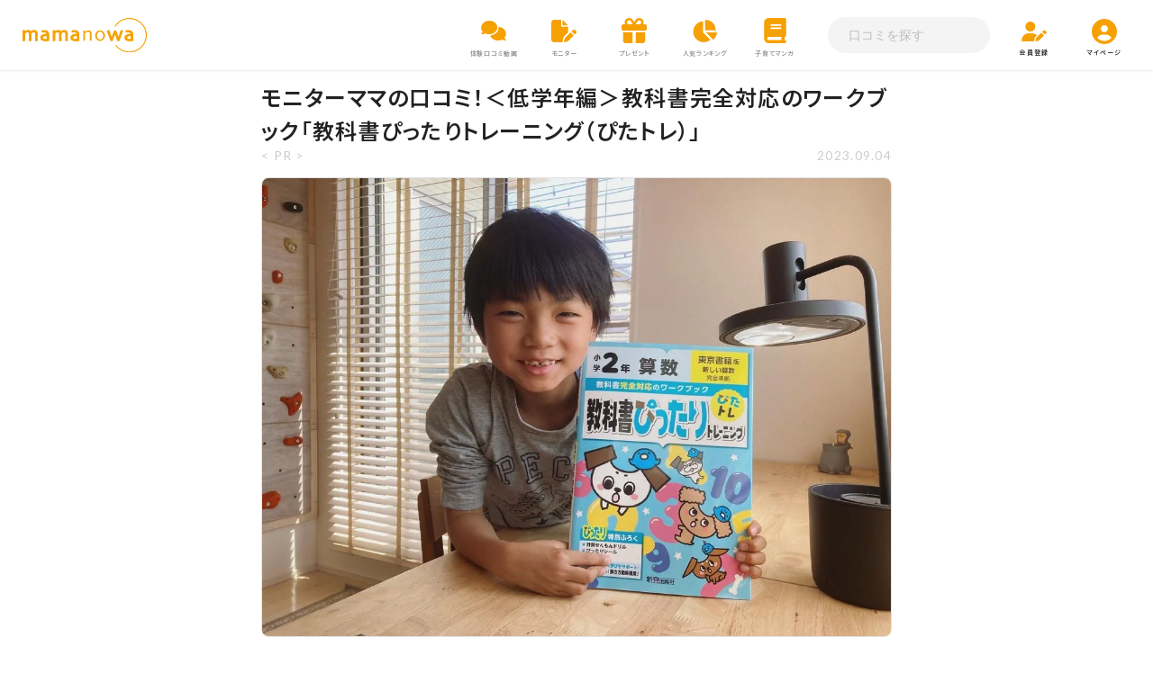

--- FILE ---
content_type: text/html; charset=UTF-8
request_url: https://www.mama-no-wa.jp/monitor-pitatrateigakunenrp01
body_size: 31777
content:

<!doctype html>
<html dir="ltr" lang="ja" prefix="og: https://ogp.me/ns#" class="no-js">
<head><style>img.lazy{min-height:1px}</style><link href="https://www.mama-no-wa.jp/wp/wp-content/plugins/w3-total-cache/pub/js/lazyload.min.js" as="script">
<!-- Google Tag Manager -->
<script>(function(w,d,s,l,i){w[l]=w[l]||[];w[l].push({'gtm.start':
new Date().getTime(),event:'gtm.js'});var f=d.getElementsByTagName(s)[0],
j=d.createElement(s),dl=l!='dataLayer'?'&l='+l:'';j.async=true;j.src=
'https://www.googletagmanager.com/gtm.js?id='+i+dl;f.parentNode.insertBefore(j,f);
})(window,document,'script','dataLayer','GTM-MPQFPS5');</script>
<!-- End Google Tag Manager -->
<!-- Facebook Pixel Code 20200317 -->
<script>
!function(f,b,e,v,n,t,s)
{if(f.fbq)return;n=f.fbq=function(){n.callMethod?
n.callMethod.apply(n,arguments):n.queue.push(arguments)};
if(!f._fbq)f._fbq=n;n.push=n;n.loaded=!0;n.version='2.0';
n.queue=[];t=b.createElement(e);t.async=!0;
t.src=v;s=b.getElementsByTagName(e)[0];
s.parentNode.insertBefore(t,s)}(window, document,'script',
'https://connect.facebook.net/en_US/fbevents.js');
fbq('init', '377044369748815');
fbq('track', 'PageView');
</script>
<noscript><img class="lazy" height="1" width="1" style="display:none"
src="data:image/svg+xml,%3Csvg%20xmlns='http://www.w3.org/2000/svg'%20viewBox='0%200%201%201'%3E%3C/svg%3E" data-src="https://www.facebook.com/tr?id=377044369748815&ev=PageView&noscript=1"
/></noscript>
<!-- End Facebook Pixel Code -->
<!-- GAタグ -->

<!-- Google tag (gtag.js) -->
<script async src="https://www.googletagmanager.com/gtag/js?id=G-SBWG1BG3FM"></script>
<script>
  window.dataLayer = window.dataLayer || [];
  function gtag(){dataLayer.push(arguments);}
  gtag('js', new Date());
  gtag('config', 'G-SBWG1BG3FM');
</script>

<script type="text/javascript">
    (function(c,l,a,r,i,t,y){
        c[a]=c[a]||function(){(c[a].q=c[a].q||[]).push(arguments)};
        t=l.createElement(r);t.async=1;t.src="https://www.clarity.ms/tag/"+i;
        y=l.getElementsByTagName(r)[0];y.parentNode.insertBefore(t,y);
    })(window, document, "clarity", "script", "o50vsoudld");
</script>
<meta charset="utf-8">
<meta http-equiv="X-UA-Compatible" content="IE=edge">
<title>モニターママの口コミ！＜低学年編＞教科書完全対応のワークブック「教科書ぴったりトレーニング（ぴたトレ）」 | ママノワ</title>
<meta name="HandheldFriendly" content="True">
<meta name="viewport" content="width=device-width, initial-scale=1.0, maximum-scale=1.0, user-scalable=no">
<meta name="format-detection" content="telephone=no">





		<!-- All in One SEO 4.9.3 - aioseo.com -->
	<meta name="robots" content="max-image-preview:large" />
	<meta name="author" content="吉澤"/>
	<link rel="canonical" href="https://www.mama-no-wa.jp/monitor-pitatrateigakunenrp01" />
	<meta name="generator" content="All in One SEO (AIOSEO) 4.9.3" />
		<meta property="og:locale" content="ja_JP" />
		<meta property="og:site_name" content="ママノワ" />
		<meta property="og:type" content="article" />
		<meta property="og:title" content="モニターママの口コミ！＜低学年編＞教科書完全対応のワークブック「教科書ぴったりトレーニング（ぴたトレ）」 | ママノワ" />
		<meta property="og:url" content="https://www.mama-no-wa.jp/monitor-pitatrateigakunenrp01" />
		<meta property="fb:admins" content="100016187498937" />
		<meta property="og:image" content="https://www.mama-no-wa.jp/wp/wp-content/uploads/2021/05/pitatra03-1.jpg" />
		<meta property="og:image:secure_url" content="https://www.mama-no-wa.jp/wp/wp-content/uploads/2021/05/pitatra03-1.jpg" />
		<meta property="og:image:width" content="1080" />
		<meta property="og:image:height" content="788" />
		<meta property="article:published_time" content="2021-05-19T06:42:46+09:00" />
		<meta property="article:modified_time" content="2023-09-03T17:02:34+09:00" />
		<meta name="twitter:card" content="summary" />
		<meta name="twitter:title" content="モニターママの口コミ！＜低学年編＞教科書完全対応のワークブック「教科書ぴったりトレーニング（ぴたトレ）」 | ママノワ" />
		<meta name="twitter:image" content="https://www.mama-no-wa.jp/wp/wp-content/uploads/2021/05/pitatra03-1.jpg" />
		<script type="application/ld+json" class="aioseo-schema">
			{"@context":"https:\/\/schema.org","@graph":[{"@type":"Article","@id":"https:\/\/www.mama-no-wa.jp\/monitor-pitatrateigakunenrp01#article","name":"\u30e2\u30cb\u30bf\u30fc\u30de\u30de\u306e\u53e3\u30b3\u30df\uff01\uff1c\u4f4e\u5b66\u5e74\u7de8\uff1e\u6559\u79d1\u66f8\u5b8c\u5168\u5bfe\u5fdc\u306e\u30ef\u30fc\u30af\u30d6\u30c3\u30af\u300c\u6559\u79d1\u66f8\u3074\u3063\u305f\u308a\u30c8\u30ec\u30fc\u30cb\u30f3\u30b0\uff08\u3074\u305f\u30c8\u30ec\uff09\u300d | \u30de\u30de\u30ce\u30ef","headline":"\u30e2\u30cb\u30bf\u30fc\u30de\u30de\u306e\u53e3\u30b3\u30df\uff01\uff1c\u4f4e\u5b66\u5e74\u7de8\uff1e\u6559\u79d1\u66f8\u5b8c\u5168\u5bfe\u5fdc\u306e\u30ef\u30fc\u30af\u30d6\u30c3\u30af\u300c\u6559\u79d1\u66f8\u3074\u3063\u305f\u308a\u30c8\u30ec\u30fc\u30cb\u30f3\u30b0\uff08\u3074\u305f\u30c8\u30ec\uff09\u300d","author":{"@id":"https:\/\/www.mama-no-wa.jp\/author\/r-yoshizawa\/#author"},"publisher":{"@id":"https:\/\/www.mama-no-wa.jp\/#organization"},"image":{"@type":"ImageObject","url":"https:\/\/www.mama-no-wa.jp\/wp\/wp-content\/uploads\/2021\/05\/pitatra03-1.jpg","width":1080,"height":788},"datePublished":"2021-05-19T15:42:46+09:00","dateModified":"2023-09-04T02:02:34+09:00","inLanguage":"ja","mainEntityOfPage":{"@id":"https:\/\/www.mama-no-wa.jp\/monitor-pitatrateigakunenrp01#webpage"},"isPartOf":{"@id":"https:\/\/www.mama-no-wa.jp\/monitor-pitatrateigakunenrp01#webpage"},"articleSection":"\u3053\u3068\u3070\u30fb\u82f1\u8a9e, \u30d7\u30ed\u30b0\u30e9\u30df\u30f3\u30b0\u7684\u601d\u8003, \u30de\u30de\u306e\u53e3\u30b3\u30df, \u5275\u9020\u529b, \u5c0f\u5b66\u751f, \u6570\u30fb\u8a08\u7b97\u30fb\u56f3\u5f62, \u6642\u9593\u30fb\u6642\u8a08, \u77e5\u80b2\u30fb\u5b66\u3073, \u7a7a\u9593\u8a8d\u8b58\u529b, \u81ea\u7136\u30fb\u79d1\u5b66, \u8272\u5f69\u611f\u899a, \u8a18\u61b6\u529b, \u30de\u30de, \u5546\u54c1\u30ec\u30d3\u30e5\u30fc, \u5b50\u80b2\u3066, \u5b66\u7fd2"},{"@type":"BreadcrumbList","@id":"https:\/\/www.mama-no-wa.jp\/monitor-pitatrateigakunenrp01#breadcrumblist","itemListElement":[{"@type":"ListItem","@id":"https:\/\/www.mama-no-wa.jp#listItem","position":1,"name":"\u30db\u30fc\u30e0","item":"https:\/\/www.mama-no-wa.jp","nextItem":{"@type":"ListItem","@id":"https:\/\/www.mama-no-wa.jp\/category\/genre\/#listItem","name":"\u30b8\u30e3\u30f3\u30eb"}},{"@type":"ListItem","@id":"https:\/\/www.mama-no-wa.jp\/category\/genre\/#listItem","position":2,"name":"\u30b8\u30e3\u30f3\u30eb","item":"https:\/\/www.mama-no-wa.jp\/category\/genre\/","nextItem":{"@type":"ListItem","@id":"https:\/\/www.mama-no-wa.jp\/category\/genre\/%e7%9f%a5%e8%82%b2%e3%83%bb%e5%ad%a6%e3%81%b3\/#listItem","name":"\u77e5\u80b2\u30fb\u5b66\u3073"},"previousItem":{"@type":"ListItem","@id":"https:\/\/www.mama-no-wa.jp#listItem","name":"\u30db\u30fc\u30e0"}},{"@type":"ListItem","@id":"https:\/\/www.mama-no-wa.jp\/category\/genre\/%e7%9f%a5%e8%82%b2%e3%83%bb%e5%ad%a6%e3%81%b3\/#listItem","position":3,"name":"\u77e5\u80b2\u30fb\u5b66\u3073","item":"https:\/\/www.mama-no-wa.jp\/category\/genre\/%e7%9f%a5%e8%82%b2%e3%83%bb%e5%ad%a6%e3%81%b3\/","nextItem":{"@type":"ListItem","@id":"https:\/\/www.mama-no-wa.jp\/category\/genre\/%e7%9f%a5%e8%82%b2%e3%83%bb%e5%ad%a6%e3%81%b3\/%e5%89%b5%e9%80%a0%e5%8a%9b\/#listItem","name":"\u5275\u9020\u529b"},"previousItem":{"@type":"ListItem","@id":"https:\/\/www.mama-no-wa.jp\/category\/genre\/#listItem","name":"\u30b8\u30e3\u30f3\u30eb"}},{"@type":"ListItem","@id":"https:\/\/www.mama-no-wa.jp\/category\/genre\/%e7%9f%a5%e8%82%b2%e3%83%bb%e5%ad%a6%e3%81%b3\/%e5%89%b5%e9%80%a0%e5%8a%9b\/#listItem","position":4,"name":"\u5275\u9020\u529b","item":"https:\/\/www.mama-no-wa.jp\/category\/genre\/%e7%9f%a5%e8%82%b2%e3%83%bb%e5%ad%a6%e3%81%b3\/%e5%89%b5%e9%80%a0%e5%8a%9b\/","nextItem":{"@type":"ListItem","@id":"https:\/\/www.mama-no-wa.jp\/monitor-pitatrateigakunenrp01#listItem","name":"\u30e2\u30cb\u30bf\u30fc\u30de\u30de\u306e\u53e3\u30b3\u30df\uff01\uff1c\u4f4e\u5b66\u5e74\u7de8\uff1e\u6559\u79d1\u66f8\u5b8c\u5168\u5bfe\u5fdc\u306e\u30ef\u30fc\u30af\u30d6\u30c3\u30af\u300c\u6559\u79d1\u66f8\u3074\u3063\u305f\u308a\u30c8\u30ec\u30fc\u30cb\u30f3\u30b0\uff08\u3074\u305f\u30c8\u30ec\uff09\u300d"},"previousItem":{"@type":"ListItem","@id":"https:\/\/www.mama-no-wa.jp\/category\/genre\/%e7%9f%a5%e8%82%b2%e3%83%bb%e5%ad%a6%e3%81%b3\/#listItem","name":"\u77e5\u80b2\u30fb\u5b66\u3073"}},{"@type":"ListItem","@id":"https:\/\/www.mama-no-wa.jp\/monitor-pitatrateigakunenrp01#listItem","position":5,"name":"\u30e2\u30cb\u30bf\u30fc\u30de\u30de\u306e\u53e3\u30b3\u30df\uff01\uff1c\u4f4e\u5b66\u5e74\u7de8\uff1e\u6559\u79d1\u66f8\u5b8c\u5168\u5bfe\u5fdc\u306e\u30ef\u30fc\u30af\u30d6\u30c3\u30af\u300c\u6559\u79d1\u66f8\u3074\u3063\u305f\u308a\u30c8\u30ec\u30fc\u30cb\u30f3\u30b0\uff08\u3074\u305f\u30c8\u30ec\uff09\u300d","previousItem":{"@type":"ListItem","@id":"https:\/\/www.mama-no-wa.jp\/category\/genre\/%e7%9f%a5%e8%82%b2%e3%83%bb%e5%ad%a6%e3%81%b3\/%e5%89%b5%e9%80%a0%e5%8a%9b\/#listItem","name":"\u5275\u9020\u529b"}}]},{"@type":"Organization","@id":"https:\/\/www.mama-no-wa.jp\/#organization","name":"\u30de\u30de\u30ce\u30ef","description":"\u4f53\u9a13\u3057\u3088\u3046\u3001\u305d\u3057\u3066\u4f1d\u3048\u3088\u3046\uff01\u30de\u30de\u306e\u58f0\u304c\u30de\u30de\u306e\u8f2a\u3092\u3064\u304f\u308b","url":"https:\/\/www.mama-no-wa.jp\/"},{"@type":"Person","@id":"https:\/\/www.mama-no-wa.jp\/author\/r-yoshizawa\/#author","url":"https:\/\/www.mama-no-wa.jp\/author\/r-yoshizawa\/","name":"\u5409\u6fa4"},{"@type":"WebPage","@id":"https:\/\/www.mama-no-wa.jp\/monitor-pitatrateigakunenrp01#webpage","url":"https:\/\/www.mama-no-wa.jp\/monitor-pitatrateigakunenrp01","name":"\u30e2\u30cb\u30bf\u30fc\u30de\u30de\u306e\u53e3\u30b3\u30df\uff01\uff1c\u4f4e\u5b66\u5e74\u7de8\uff1e\u6559\u79d1\u66f8\u5b8c\u5168\u5bfe\u5fdc\u306e\u30ef\u30fc\u30af\u30d6\u30c3\u30af\u300c\u6559\u79d1\u66f8\u3074\u3063\u305f\u308a\u30c8\u30ec\u30fc\u30cb\u30f3\u30b0\uff08\u3074\u305f\u30c8\u30ec\uff09\u300d | \u30de\u30de\u30ce\u30ef","inLanguage":"ja","isPartOf":{"@id":"https:\/\/www.mama-no-wa.jp\/#website"},"breadcrumb":{"@id":"https:\/\/www.mama-no-wa.jp\/monitor-pitatrateigakunenrp01#breadcrumblist"},"author":{"@id":"https:\/\/www.mama-no-wa.jp\/author\/r-yoshizawa\/#author"},"creator":{"@id":"https:\/\/www.mama-no-wa.jp\/author\/r-yoshizawa\/#author"},"image":{"@type":"ImageObject","url":"https:\/\/www.mama-no-wa.jp\/wp\/wp-content\/uploads\/2021\/05\/pitatra03-1.jpg","@id":"https:\/\/www.mama-no-wa.jp\/monitor-pitatrateigakunenrp01\/#mainImage","width":1080,"height":788},"primaryImageOfPage":{"@id":"https:\/\/www.mama-no-wa.jp\/monitor-pitatrateigakunenrp01#mainImage"},"datePublished":"2021-05-19T15:42:46+09:00","dateModified":"2023-09-04T02:02:34+09:00"},{"@type":"WebSite","@id":"https:\/\/www.mama-no-wa.jp\/#website","url":"https:\/\/www.mama-no-wa.jp\/","name":"\u30de\u30de\u30ce\u30ef","description":"\u4f53\u9a13\u3057\u3088\u3046\u3001\u305d\u3057\u3066\u4f1d\u3048\u3088\u3046\uff01\u30de\u30de\u306e\u58f0\u304c\u30de\u30de\u306e\u8f2a\u3092\u3064\u304f\u308b","inLanguage":"ja","publisher":{"@id":"https:\/\/www.mama-no-wa.jp\/#organization"}}]}
		</script>
		<!-- All in One SEO -->

<style type="text/css" media="all">
/*!
 *  Font Awesome 4.7.0 by @davegandy - http://fontawesome.io - @fontawesome
 *  License - http://fontawesome.io/license (Font: SIL OFL 1.1, CSS: MIT License)
 */@font-face{font-family:'FontAwesome';src:url(https://maxcdn.bootstrapcdn.com/font-awesome/4.7.0/css/../fonts/fontawesome-webfont.eot#1765249043);src:url(https://maxcdn.bootstrapcdn.com/font-awesome/4.7.0/css/../fonts/fontawesome-webfont.eot#1765249043) format('embedded-opentype'),url(https://maxcdn.bootstrapcdn.com/font-awesome/4.7.0/css/../fonts/fontawesome-webfont.woff2#1765249043) format('woff2'),url(https://maxcdn.bootstrapcdn.com/font-awesome/4.7.0/css/../fonts/fontawesome-webfont.woff#1765249043) format('woff'),url(https://maxcdn.bootstrapcdn.com/font-awesome/4.7.0/css/../fonts/fontawesome-webfont.ttf#1765249043) format('truetype'),url(https://maxcdn.bootstrapcdn.com/font-awesome/4.7.0/css/../fonts/fontawesome-webfont.svg?v=4.7.0#fontawesomeregular) format('svg');font-weight:400;font-style:normal}.fa{display:inline-block;font:normal normal normal 14px/1 FontAwesome;font-size:inherit;text-rendering:auto;-webkit-font-smoothing:antialiased;-moz-osx-font-smoothing:grayscale}.fa-lg{font-size:1.33333333em;line-height:.75em;vertical-align:-15%}.fa-2x{font-size:2em}.fa-3x{font-size:3em}.fa-4x{font-size:4em}.fa-5x{font-size:5em}.fa-fw{width:1.28571429em;text-align:center}.fa-ul{padding-left:0;margin-left:2.14285714em;list-style-type:none}.fa-ul>li{position:relative}.fa-li{position:absolute;left:-2.14285714em;width:2.14285714em;top:.14285714em;text-align:center}.fa-li.fa-lg{left:-1.85714286em}.fa-border{padding:.2em .25em .15em;border:solid .08em #eee;border-radius:.1em}.fa-pull-left{float:left}.fa-pull-right{float:right}.fa.fa-pull-left{margin-right:.3em}.fa.fa-pull-right{margin-left:.3em}.pull-right{float:right}.pull-left{float:left}.fa.pull-left{margin-right:.3em}.fa.pull-right{margin-left:.3em}.fa-spin{-webkit-animation:fa-spin 2s infinite linear;animation:fa-spin 2s infinite linear}.fa-pulse{-webkit-animation:fa-spin 1s infinite steps(8);animation:fa-spin 1s infinite steps(8)}@-webkit-keyframes fa-spin{0%{-webkit-transform:rotate(0deg);transform:rotate(0deg)}100%{-webkit-transform:rotate(359deg);transform:rotate(359deg)}}@keyframes fa-spin{0%{-webkit-transform:rotate(0deg);transform:rotate(0deg)}100%{-webkit-transform:rotate(359deg);transform:rotate(359deg)}}.fa-rotate-90{-ms-filter:"progid:DXImageTransform.Microsoft.BasicImage(rotation=1)";-webkit-transform:rotate(90deg);-ms-transform:rotate(90deg);transform:rotate(90deg)}.fa-rotate-180{-ms-filter:"progid:DXImageTransform.Microsoft.BasicImage(rotation=2)";-webkit-transform:rotate(180deg);-ms-transform:rotate(180deg);transform:rotate(180deg)}.fa-rotate-270{-ms-filter:"progid:DXImageTransform.Microsoft.BasicImage(rotation=3)";-webkit-transform:rotate(270deg);-ms-transform:rotate(270deg);transform:rotate(270deg)}.fa-flip-horizontal{-ms-filter:"progid:DXImageTransform.Microsoft.BasicImage(rotation=0, mirror=1)";-webkit-transform:scale(-1,1);-ms-transform:scale(-1,1);transform:scale(-1,1)}.fa-flip-vertical{-ms-filter:"progid:DXImageTransform.Microsoft.BasicImage(rotation=2, mirror=1)";-webkit-transform:scale(1,-1);-ms-transform:scale(1,-1);transform:scale(1,-1)}:root .fa-rotate-90,:root .fa-rotate-180,:root .fa-rotate-270,:root .fa-flip-horizontal,:root .fa-flip-vertical{filter:none}.fa-stack{position:relative;display:inline-block;width:2em;height:2em;line-height:2em;vertical-align:middle}.fa-stack-1x,.fa-stack-2x{position:absolute;left:0;width:100%;text-align:center}.fa-stack-1x{line-height:inherit}.fa-stack-2x{font-size:2em}.fa-inverse{color:#fff}.fa-glass:before{content:"\f000"}.fa-music:before{content:"\f001"}.fa-search:before{content:"\f002"}.fa-envelope-o:before{content:"\f003"}.fa-heart:before{content:"\f004"}.fa-star:before{content:"\f005"}.fa-star-o:before{content:"\f006"}.fa-user:before{content:"\f007"}.fa-film:before{content:"\f008"}.fa-th-large:before{content:"\f009"}.fa-th:before{content:"\f00a"}.fa-th-list:before{content:"\f00b"}.fa-check:before{content:"\f00c"}.fa-remove:before,.fa-close:before,.fa-times:before{content:"\f00d"}.fa-search-plus:before{content:"\f00e"}.fa-search-minus:before{content:"\f010"}.fa-power-off:before{content:"\f011"}.fa-signal:before{content:"\f012"}.fa-gear:before,.fa-cog:before{content:"\f013"}.fa-trash-o:before{content:"\f014"}.fa-home:before{content:"\f015"}.fa-file-o:before{content:"\f016"}.fa-clock-o:before{content:"\f017"}.fa-road:before{content:"\f018"}.fa-download:before{content:"\f019"}.fa-arrow-circle-o-down:before{content:"\f01a"}.fa-arrow-circle-o-up:before{content:"\f01b"}.fa-inbox:before{content:"\f01c"}.fa-play-circle-o:before{content:"\f01d"}.fa-rotate-right:before,.fa-repeat:before{content:"\f01e"}.fa-refresh:before{content:"\f021"}.fa-list-alt:before{content:"\f022"}.fa-lock:before{content:"\f023"}.fa-flag:before{content:"\f024"}.fa-headphones:before{content:"\f025"}.fa-volume-off:before{content:"\f026"}.fa-volume-down:before{content:"\f027"}.fa-volume-up:before{content:"\f028"}.fa-qrcode:before{content:"\f029"}.fa-barcode:before{content:"\f02a"}.fa-tag:before{content:"\f02b"}.fa-tags:before{content:"\f02c"}.fa-book:before{content:"\f02d"}.fa-bookmark:before{content:"\f02e"}.fa-print:before{content:"\f02f"}.fa-camera:before{content:"\f030"}.fa-font:before{content:"\f031"}.fa-bold:before{content:"\f032"}.fa-italic:before{content:"\f033"}.fa-text-height:before{content:"\f034"}.fa-text-width:before{content:"\f035"}.fa-align-left:before{content:"\f036"}.fa-align-center:before{content:"\f037"}.fa-align-right:before{content:"\f038"}.fa-align-justify:before{content:"\f039"}.fa-list:before{content:"\f03a"}.fa-dedent:before,.fa-outdent:before{content:"\f03b"}.fa-indent:before{content:"\f03c"}.fa-video-camera:before{content:"\f03d"}.fa-photo:before,.fa-image:before,.fa-picture-o:before{content:"\f03e"}.fa-pencil:before{content:"\f040"}.fa-map-marker:before{content:"\f041"}.fa-adjust:before{content:"\f042"}.fa-tint:before{content:"\f043"}.fa-edit:before,.fa-pencil-square-o:before{content:"\f044"}.fa-share-square-o:before{content:"\f045"}.fa-check-square-o:before{content:"\f046"}.fa-arrows:before{content:"\f047"}.fa-step-backward:before{content:"\f048"}.fa-fast-backward:before{content:"\f049"}.fa-backward:before{content:"\f04a"}.fa-play:before{content:"\f04b"}.fa-pause:before{content:"\f04c"}.fa-stop:before{content:"\f04d"}.fa-forward:before{content:"\f04e"}.fa-fast-forward:before{content:"\f050"}.fa-step-forward:before{content:"\f051"}.fa-eject:before{content:"\f052"}.fa-chevron-left:before{content:"\f053"}.fa-chevron-right:before{content:"\f054"}.fa-plus-circle:before{content:"\f055"}.fa-minus-circle:before{content:"\f056"}.fa-times-circle:before{content:"\f057"}.fa-check-circle:before{content:"\f058"}.fa-question-circle:before{content:"\f059"}.fa-info-circle:before{content:"\f05a"}.fa-crosshairs:before{content:"\f05b"}.fa-times-circle-o:before{content:"\f05c"}.fa-check-circle-o:before{content:"\f05d"}.fa-ban:before{content:"\f05e"}.fa-arrow-left:before{content:"\f060"}.fa-arrow-right:before{content:"\f061"}.fa-arrow-up:before{content:"\f062"}.fa-arrow-down:before{content:"\f063"}.fa-mail-forward:before,.fa-share:before{content:"\f064"}.fa-expand:before{content:"\f065"}.fa-compress:before{content:"\f066"}.fa-plus:before{content:"\f067"}.fa-minus:before{content:"\f068"}.fa-asterisk:before{content:"\f069"}.fa-exclamation-circle:before{content:"\f06a"}.fa-gift:before{content:"\f06b"}.fa-leaf:before{content:"\f06c"}.fa-fire:before{content:"\f06d"}.fa-eye:before{content:"\f06e"}.fa-eye-slash:before{content:"\f070"}.fa-warning:before,.fa-exclamation-triangle:before{content:"\f071"}.fa-plane:before{content:"\f072"}.fa-calendar:before{content:"\f073"}.fa-random:before{content:"\f074"}.fa-comment:before{content:"\f075"}.fa-magnet:before{content:"\f076"}.fa-chevron-up:before{content:"\f077"}.fa-chevron-down:before{content:"\f078"}.fa-retweet:before{content:"\f079"}.fa-shopping-cart:before{content:"\f07a"}.fa-folder:before{content:"\f07b"}.fa-folder-open:before{content:"\f07c"}.fa-arrows-v:before{content:"\f07d"}.fa-arrows-h:before{content:"\f07e"}.fa-bar-chart-o:before,.fa-bar-chart:before{content:"\f080"}.fa-twitter-square:before{content:"\f081"}.fa-facebook-square:before{content:"\f082"}.fa-camera-retro:before{content:"\f083"}.fa-key:before{content:"\f084"}.fa-gears:before,.fa-cogs:before{content:"\f085"}.fa-comments:before{content:"\f086"}.fa-thumbs-o-up:before{content:"\f087"}.fa-thumbs-o-down:before{content:"\f088"}.fa-star-half:before{content:"\f089"}.fa-heart-o:before{content:"\f08a"}.fa-sign-out:before{content:"\f08b"}.fa-linkedin-square:before{content:"\f08c"}.fa-thumb-tack:before{content:"\f08d"}.fa-external-link:before{content:"\f08e"}.fa-sign-in:before{content:"\f090"}.fa-trophy:before{content:"\f091"}.fa-github-square:before{content:"\f092"}.fa-upload:before{content:"\f093"}.fa-lemon-o:before{content:"\f094"}.fa-phone:before{content:"\f095"}.fa-square-o:before{content:"\f096"}.fa-bookmark-o:before{content:"\f097"}.fa-phone-square:before{content:"\f098"}.fa-twitter:before{content:"\f099"}.fa-facebook-f:before,.fa-facebook:before{content:"\f09a"}.fa-github:before{content:"\f09b"}.fa-unlock:before{content:"\f09c"}.fa-credit-card:before{content:"\f09d"}.fa-feed:before,.fa-rss:before{content:"\f09e"}.fa-hdd-o:before{content:"\f0a0"}.fa-bullhorn:before{content:"\f0a1"}.fa-bell:before{content:"\f0f3"}.fa-certificate:before{content:"\f0a3"}.fa-hand-o-right:before{content:"\f0a4"}.fa-hand-o-left:before{content:"\f0a5"}.fa-hand-o-up:before{content:"\f0a6"}.fa-hand-o-down:before{content:"\f0a7"}.fa-arrow-circle-left:before{content:"\f0a8"}.fa-arrow-circle-right:before{content:"\f0a9"}.fa-arrow-circle-up:before{content:"\f0aa"}.fa-arrow-circle-down:before{content:"\f0ab"}.fa-globe:before{content:"\f0ac"}.fa-wrench:before{content:"\f0ad"}.fa-tasks:before{content:"\f0ae"}.fa-filter:before{content:"\f0b0"}.fa-briefcase:before{content:"\f0b1"}.fa-arrows-alt:before{content:"\f0b2"}.fa-group:before,.fa-users:before{content:"\f0c0"}.fa-chain:before,.fa-link:before{content:"\f0c1"}.fa-cloud:before{content:"\f0c2"}.fa-flask:before{content:"\f0c3"}.fa-cut:before,.fa-scissors:before{content:"\f0c4"}.fa-copy:before,.fa-files-o:before{content:"\f0c5"}.fa-paperclip:before{content:"\f0c6"}.fa-save:before,.fa-floppy-o:before{content:"\f0c7"}.fa-square:before{content:"\f0c8"}.fa-navicon:before,.fa-reorder:before,.fa-bars:before{content:"\f0c9"}.fa-list-ul:before{content:"\f0ca"}.fa-list-ol:before{content:"\f0cb"}.fa-strikethrough:before{content:"\f0cc"}.fa-underline:before{content:"\f0cd"}.fa-table:before{content:"\f0ce"}.fa-magic:before{content:"\f0d0"}.fa-truck:before{content:"\f0d1"}.fa-pinterest:before{content:"\f0d2"}.fa-pinterest-square:before{content:"\f0d3"}.fa-google-plus-square:before{content:"\f0d4"}.fa-google-plus:before{content:"\f0d5"}.fa-money:before{content:"\f0d6"}.fa-caret-down:before{content:"\f0d7"}.fa-caret-up:before{content:"\f0d8"}.fa-caret-left:before{content:"\f0d9"}.fa-caret-right:before{content:"\f0da"}.fa-columns:before{content:"\f0db"}.fa-unsorted:before,.fa-sort:before{content:"\f0dc"}.fa-sort-down:before,.fa-sort-desc:before{content:"\f0dd"}.fa-sort-up:before,.fa-sort-asc:before{content:"\f0de"}.fa-envelope:before{content:"\f0e0"}.fa-linkedin:before{content:"\f0e1"}.fa-rotate-left:before,.fa-undo:before{content:"\f0e2"}.fa-legal:before,.fa-gavel:before{content:"\f0e3"}.fa-dashboard:before,.fa-tachometer:before{content:"\f0e4"}.fa-comment-o:before{content:"\f0e5"}.fa-comments-o:before{content:"\f0e6"}.fa-flash:before,.fa-bolt:before{content:"\f0e7"}.fa-sitemap:before{content:"\f0e8"}.fa-umbrella:before{content:"\f0e9"}.fa-paste:before,.fa-clipboard:before{content:"\f0ea"}.fa-lightbulb-o:before{content:"\f0eb"}.fa-exchange:before{content:"\f0ec"}.fa-cloud-download:before{content:"\f0ed"}.fa-cloud-upload:before{content:"\f0ee"}.fa-user-md:before{content:"\f0f0"}.fa-stethoscope:before{content:"\f0f1"}.fa-suitcase:before{content:"\f0f2"}.fa-bell-o:before{content:"\f0a2"}.fa-coffee:before{content:"\f0f4"}.fa-cutlery:before{content:"\f0f5"}.fa-file-text-o:before{content:"\f0f6"}.fa-building-o:before{content:"\f0f7"}.fa-hospital-o:before{content:"\f0f8"}.fa-ambulance:before{content:"\f0f9"}.fa-medkit:before{content:"\f0fa"}.fa-fighter-jet:before{content:"\f0fb"}.fa-beer:before{content:"\f0fc"}.fa-h-square:before{content:"\f0fd"}.fa-plus-square:before{content:"\f0fe"}.fa-angle-double-left:before{content:"\f100"}.fa-angle-double-right:before{content:"\f101"}.fa-angle-double-up:before{content:"\f102"}.fa-angle-double-down:before{content:"\f103"}.fa-angle-left:before{content:"\f104"}.fa-angle-right:before{content:"\f105"}.fa-angle-up:before{content:"\f106"}.fa-angle-down:before{content:"\f107"}.fa-desktop:before{content:"\f108"}.fa-laptop:before{content:"\f109"}.fa-tablet:before{content:"\f10a"}.fa-mobile-phone:before,.fa-mobile:before{content:"\f10b"}.fa-circle-o:before{content:"\f10c"}.fa-quote-left:before{content:"\f10d"}.fa-quote-right:before{content:"\f10e"}.fa-spinner:before{content:"\f110"}.fa-circle:before{content:"\f111"}.fa-mail-reply:before,.fa-reply:before{content:"\f112"}.fa-github-alt:before{content:"\f113"}.fa-folder-o:before{content:"\f114"}.fa-folder-open-o:before{content:"\f115"}.fa-smile-o:before{content:"\f118"}.fa-frown-o:before{content:"\f119"}.fa-meh-o:before{content:"\f11a"}.fa-gamepad:before{content:"\f11b"}.fa-keyboard-o:before{content:"\f11c"}.fa-flag-o:before{content:"\f11d"}.fa-flag-checkered:before{content:"\f11e"}.fa-terminal:before{content:"\f120"}.fa-code:before{content:"\f121"}.fa-mail-reply-all:before,.fa-reply-all:before{content:"\f122"}.fa-star-half-empty:before,.fa-star-half-full:before,.fa-star-half-o:before{content:"\f123"}.fa-location-arrow:before{content:"\f124"}.fa-crop:before{content:"\f125"}.fa-code-fork:before{content:"\f126"}.fa-unlink:before,.fa-chain-broken:before{content:"\f127"}.fa-question:before{content:"\f128"}.fa-info:before{content:"\f129"}.fa-exclamation:before{content:"\f12a"}.fa-superscript:before{content:"\f12b"}.fa-subscript:before{content:"\f12c"}.fa-eraser:before{content:"\f12d"}.fa-puzzle-piece:before{content:"\f12e"}.fa-microphone:before{content:"\f130"}.fa-microphone-slash:before{content:"\f131"}.fa-shield:before{content:"\f132"}.fa-calendar-o:before{content:"\f133"}.fa-fire-extinguisher:before{content:"\f134"}.fa-rocket:before{content:"\f135"}.fa-maxcdn:before{content:"\f136"}.fa-chevron-circle-left:before{content:"\f137"}.fa-chevron-circle-right:before{content:"\f138"}.fa-chevron-circle-up:before{content:"\f139"}.fa-chevron-circle-down:before{content:"\f13a"}.fa-html5:before{content:"\f13b"}.fa-css3:before{content:"\f13c"}.fa-anchor:before{content:"\f13d"}.fa-unlock-alt:before{content:"\f13e"}.fa-bullseye:before{content:"\f140"}.fa-ellipsis-h:before{content:"\f141"}.fa-ellipsis-v:before{content:"\f142"}.fa-rss-square:before{content:"\f143"}.fa-play-circle:before{content:"\f144"}.fa-ticket:before{content:"\f145"}.fa-minus-square:before{content:"\f146"}.fa-minus-square-o:before{content:"\f147"}.fa-level-up:before{content:"\f148"}.fa-level-down:before{content:"\f149"}.fa-check-square:before{content:"\f14a"}.fa-pencil-square:before{content:"\f14b"}.fa-external-link-square:before{content:"\f14c"}.fa-share-square:before{content:"\f14d"}.fa-compass:before{content:"\f14e"}.fa-toggle-down:before,.fa-caret-square-o-down:before{content:"\f150"}.fa-toggle-up:before,.fa-caret-square-o-up:before{content:"\f151"}.fa-toggle-right:before,.fa-caret-square-o-right:before{content:"\f152"}.fa-euro:before,.fa-eur:before{content:"\f153"}.fa-gbp:before{content:"\f154"}.fa-dollar:before,.fa-usd:before{content:"\f155"}.fa-rupee:before,.fa-inr:before{content:"\f156"}.fa-cny:before,.fa-rmb:before,.fa-yen:before,.fa-jpy:before{content:"\f157"}.fa-ruble:before,.fa-rouble:before,.fa-rub:before{content:"\f158"}.fa-won:before,.fa-krw:before{content:"\f159"}.fa-bitcoin:before,.fa-btc:before{content:"\f15a"}.fa-file:before{content:"\f15b"}.fa-file-text:before{content:"\f15c"}.fa-sort-alpha-asc:before{content:"\f15d"}.fa-sort-alpha-desc:before{content:"\f15e"}.fa-sort-amount-asc:before{content:"\f160"}.fa-sort-amount-desc:before{content:"\f161"}.fa-sort-numeric-asc:before{content:"\f162"}.fa-sort-numeric-desc:before{content:"\f163"}.fa-thumbs-up:before{content:"\f164"}.fa-thumbs-down:before{content:"\f165"}.fa-youtube-square:before{content:"\f166"}.fa-youtube:before{content:"\f167"}.fa-xing:before{content:"\f168"}.fa-xing-square:before{content:"\f169"}.fa-youtube-play:before{content:"\f16a"}.fa-dropbox:before{content:"\f16b"}.fa-stack-overflow:before{content:"\f16c"}.fa-instagram:before{content:"\f16d"}.fa-flickr:before{content:"\f16e"}.fa-adn:before{content:"\f170"}.fa-bitbucket:before{content:"\f171"}.fa-bitbucket-square:before{content:"\f172"}.fa-tumblr:before{content:"\f173"}.fa-tumblr-square:before{content:"\f174"}.fa-long-arrow-down:before{content:"\f175"}.fa-long-arrow-up:before{content:"\f176"}.fa-long-arrow-left:before{content:"\f177"}.fa-long-arrow-right:before{content:"\f178"}.fa-apple:before{content:"\f179"}.fa-windows:before{content:"\f17a"}.fa-android:before{content:"\f17b"}.fa-linux:before{content:"\f17c"}.fa-dribbble:before{content:"\f17d"}.fa-skype:before{content:"\f17e"}.fa-foursquare:before{content:"\f180"}.fa-trello:before{content:"\f181"}.fa-female:before{content:"\f182"}.fa-male:before{content:"\f183"}.fa-gittip:before,.fa-gratipay:before{content:"\f184"}.fa-sun-o:before{content:"\f185"}.fa-moon-o:before{content:"\f186"}.fa-archive:before{content:"\f187"}.fa-bug:before{content:"\f188"}.fa-vk:before{content:"\f189"}.fa-weibo:before{content:"\f18a"}.fa-renren:before{content:"\f18b"}.fa-pagelines:before{content:"\f18c"}.fa-stack-exchange:before{content:"\f18d"}.fa-arrow-circle-o-right:before{content:"\f18e"}.fa-arrow-circle-o-left:before{content:"\f190"}.fa-toggle-left:before,.fa-caret-square-o-left:before{content:"\f191"}.fa-dot-circle-o:before{content:"\f192"}.fa-wheelchair:before{content:"\f193"}.fa-vimeo-square:before{content:"\f194"}.fa-turkish-lira:before,.fa-try:before{content:"\f195"}.fa-plus-square-o:before{content:"\f196"}.fa-space-shuttle:before{content:"\f197"}.fa-slack:before{content:"\f198"}.fa-envelope-square:before{content:"\f199"}.fa-wordpress:before{content:"\f19a"}.fa-openid:before{content:"\f19b"}.fa-institution:before,.fa-bank:before,.fa-university:before{content:"\f19c"}.fa-mortar-board:before,.fa-graduation-cap:before{content:"\f19d"}.fa-yahoo:before{content:"\f19e"}.fa-google:before{content:"\f1a0"}.fa-reddit:before{content:"\f1a1"}.fa-reddit-square:before{content:"\f1a2"}.fa-stumbleupon-circle:before{content:"\f1a3"}.fa-stumbleupon:before{content:"\f1a4"}.fa-delicious:before{content:"\f1a5"}.fa-digg:before{content:"\f1a6"}.fa-pied-piper-pp:before{content:"\f1a7"}.fa-pied-piper-alt:before{content:"\f1a8"}.fa-drupal:before{content:"\f1a9"}.fa-joomla:before{content:"\f1aa"}.fa-language:before{content:"\f1ab"}.fa-fax:before{content:"\f1ac"}.fa-building:before{content:"\f1ad"}.fa-child:before{content:"\f1ae"}.fa-paw:before{content:"\f1b0"}.fa-spoon:before{content:"\f1b1"}.fa-cube:before{content:"\f1b2"}.fa-cubes:before{content:"\f1b3"}.fa-behance:before{content:"\f1b4"}.fa-behance-square:before{content:"\f1b5"}.fa-steam:before{content:"\f1b6"}.fa-steam-square:before{content:"\f1b7"}.fa-recycle:before{content:"\f1b8"}.fa-automobile:before,.fa-car:before{content:"\f1b9"}.fa-cab:before,.fa-taxi:before{content:"\f1ba"}.fa-tree:before{content:"\f1bb"}.fa-spotify:before{content:"\f1bc"}.fa-deviantart:before{content:"\f1bd"}.fa-soundcloud:before{content:"\f1be"}.fa-database:before{content:"\f1c0"}.fa-file-pdf-o:before{content:"\f1c1"}.fa-file-word-o:before{content:"\f1c2"}.fa-file-excel-o:before{content:"\f1c3"}.fa-file-powerpoint-o:before{content:"\f1c4"}.fa-file-photo-o:before,.fa-file-picture-o:before,.fa-file-image-o:before{content:"\f1c5"}.fa-file-zip-o:before,.fa-file-archive-o:before{content:"\f1c6"}.fa-file-sound-o:before,.fa-file-audio-o:before{content:"\f1c7"}.fa-file-movie-o:before,.fa-file-video-o:before{content:"\f1c8"}.fa-file-code-o:before{content:"\f1c9"}.fa-vine:before{content:"\f1ca"}.fa-codepen:before{content:"\f1cb"}.fa-jsfiddle:before{content:"\f1cc"}.fa-life-bouy:before,.fa-life-buoy:before,.fa-life-saver:before,.fa-support:before,.fa-life-ring:before{content:"\f1cd"}.fa-circle-o-notch:before{content:"\f1ce"}.fa-ra:before,.fa-resistance:before,.fa-rebel:before{content:"\f1d0"}.fa-ge:before,.fa-empire:before{content:"\f1d1"}.fa-git-square:before{content:"\f1d2"}.fa-git:before{content:"\f1d3"}.fa-y-combinator-square:before,.fa-yc-square:before,.fa-hacker-news:before{content:"\f1d4"}.fa-tencent-weibo:before{content:"\f1d5"}.fa-qq:before{content:"\f1d6"}.fa-wechat:before,.fa-weixin:before{content:"\f1d7"}.fa-send:before,.fa-paper-plane:before{content:"\f1d8"}.fa-send-o:before,.fa-paper-plane-o:before{content:"\f1d9"}.fa-history:before{content:"\f1da"}.fa-circle-thin:before{content:"\f1db"}.fa-header:before{content:"\f1dc"}.fa-paragraph:before{content:"\f1dd"}.fa-sliders:before{content:"\f1de"}.fa-share-alt:before{content:"\f1e0"}.fa-share-alt-square:before{content:"\f1e1"}.fa-bomb:before{content:"\f1e2"}.fa-soccer-ball-o:before,.fa-futbol-o:before{content:"\f1e3"}.fa-tty:before{content:"\f1e4"}.fa-binoculars:before{content:"\f1e5"}.fa-plug:before{content:"\f1e6"}.fa-slideshare:before{content:"\f1e7"}.fa-twitch:before{content:"\f1e8"}.fa-yelp:before{content:"\f1e9"}.fa-newspaper-o:before{content:"\f1ea"}.fa-wifi:before{content:"\f1eb"}.fa-calculator:before{content:"\f1ec"}.fa-paypal:before{content:"\f1ed"}.fa-google-wallet:before{content:"\f1ee"}.fa-cc-visa:before{content:"\f1f0"}.fa-cc-mastercard:before{content:"\f1f1"}.fa-cc-discover:before{content:"\f1f2"}.fa-cc-amex:before{content:"\f1f3"}.fa-cc-paypal:before{content:"\f1f4"}.fa-cc-stripe:before{content:"\f1f5"}.fa-bell-slash:before{content:"\f1f6"}.fa-bell-slash-o:before{content:"\f1f7"}.fa-trash:before{content:"\f1f8"}.fa-copyright:before{content:"\f1f9"}.fa-at:before{content:"\f1fa"}.fa-eyedropper:before{content:"\f1fb"}.fa-paint-brush:before{content:"\f1fc"}.fa-birthday-cake:before{content:"\f1fd"}.fa-area-chart:before{content:"\f1fe"}.fa-pie-chart:before{content:"\f200"}.fa-line-chart:before{content:"\f201"}.fa-lastfm:before{content:"\f202"}.fa-lastfm-square:before{content:"\f203"}.fa-toggle-off:before{content:"\f204"}.fa-toggle-on:before{content:"\f205"}.fa-bicycle:before{content:"\f206"}.fa-bus:before{content:"\f207"}.fa-ioxhost:before{content:"\f208"}.fa-angellist:before{content:"\f209"}.fa-cc:before{content:"\f20a"}.fa-shekel:before,.fa-sheqel:before,.fa-ils:before{content:"\f20b"}.fa-meanpath:before{content:"\f20c"}.fa-buysellads:before{content:"\f20d"}.fa-connectdevelop:before{content:"\f20e"}.fa-dashcube:before{content:"\f210"}.fa-forumbee:before{content:"\f211"}.fa-leanpub:before{content:"\f212"}.fa-sellsy:before{content:"\f213"}.fa-shirtsinbulk:before{content:"\f214"}.fa-simplybuilt:before{content:"\f215"}.fa-skyatlas:before{content:"\f216"}.fa-cart-plus:before{content:"\f217"}.fa-cart-arrow-down:before{content:"\f218"}.fa-diamond:before{content:"\f219"}.fa-ship:before{content:"\f21a"}.fa-user-secret:before{content:"\f21b"}.fa-motorcycle:before{content:"\f21c"}.fa-street-view:before{content:"\f21d"}.fa-heartbeat:before{content:"\f21e"}.fa-venus:before{content:"\f221"}.fa-mars:before{content:"\f222"}.fa-mercury:before{content:"\f223"}.fa-intersex:before,.fa-transgender:before{content:"\f224"}.fa-transgender-alt:before{content:"\f225"}.fa-venus-double:before{content:"\f226"}.fa-mars-double:before{content:"\f227"}.fa-venus-mars:before{content:"\f228"}.fa-mars-stroke:before{content:"\f229"}.fa-mars-stroke-v:before{content:"\f22a"}.fa-mars-stroke-h:before{content:"\f22b"}.fa-neuter:before{content:"\f22c"}.fa-genderless:before{content:"\f22d"}.fa-facebook-official:before{content:"\f230"}.fa-pinterest-p:before{content:"\f231"}.fa-whatsapp:before{content:"\f232"}.fa-server:before{content:"\f233"}.fa-user-plus:before{content:"\f234"}.fa-user-times:before{content:"\f235"}.fa-hotel:before,.fa-bed:before{content:"\f236"}.fa-viacoin:before{content:"\f237"}.fa-train:before{content:"\f238"}.fa-subway:before{content:"\f239"}.fa-medium:before{content:"\f23a"}.fa-yc:before,.fa-y-combinator:before{content:"\f23b"}.fa-optin-monster:before{content:"\f23c"}.fa-opencart:before{content:"\f23d"}.fa-expeditedssl:before{content:"\f23e"}.fa-battery-4:before,.fa-battery:before,.fa-battery-full:before{content:"\f240"}.fa-battery-3:before,.fa-battery-three-quarters:before{content:"\f241"}.fa-battery-2:before,.fa-battery-half:before{content:"\f242"}.fa-battery-1:before,.fa-battery-quarter:before{content:"\f243"}.fa-battery-0:before,.fa-battery-empty:before{content:"\f244"}.fa-mouse-pointer:before{content:"\f245"}.fa-i-cursor:before{content:"\f246"}.fa-object-group:before{content:"\f247"}.fa-object-ungroup:before{content:"\f248"}.fa-sticky-note:before{content:"\f249"}.fa-sticky-note-o:before{content:"\f24a"}.fa-cc-jcb:before{content:"\f24b"}.fa-cc-diners-club:before{content:"\f24c"}.fa-clone:before{content:"\f24d"}.fa-balance-scale:before{content:"\f24e"}.fa-hourglass-o:before{content:"\f250"}.fa-hourglass-1:before,.fa-hourglass-start:before{content:"\f251"}.fa-hourglass-2:before,.fa-hourglass-half:before{content:"\f252"}.fa-hourglass-3:before,.fa-hourglass-end:before{content:"\f253"}.fa-hourglass:before{content:"\f254"}.fa-hand-grab-o:before,.fa-hand-rock-o:before{content:"\f255"}.fa-hand-stop-o:before,.fa-hand-paper-o:before{content:"\f256"}.fa-hand-scissors-o:before{content:"\f257"}.fa-hand-lizard-o:before{content:"\f258"}.fa-hand-spock-o:before{content:"\f259"}.fa-hand-pointer-o:before{content:"\f25a"}.fa-hand-peace-o:before{content:"\f25b"}.fa-trademark:before{content:"\f25c"}.fa-registered:before{content:"\f25d"}.fa-creative-commons:before{content:"\f25e"}.fa-gg:before{content:"\f260"}.fa-gg-circle:before{content:"\f261"}.fa-tripadvisor:before{content:"\f262"}.fa-odnoklassniki:before{content:"\f263"}.fa-odnoklassniki-square:before{content:"\f264"}.fa-get-pocket:before{content:"\f265"}.fa-wikipedia-w:before{content:"\f266"}.fa-safari:before{content:"\f267"}.fa-chrome:before{content:"\f268"}.fa-firefox:before{content:"\f269"}.fa-opera:before{content:"\f26a"}.fa-internet-explorer:before{content:"\f26b"}.fa-tv:before,.fa-television:before{content:"\f26c"}.fa-contao:before{content:"\f26d"}.fa-500px:before{content:"\f26e"}.fa-amazon:before{content:"\f270"}.fa-calendar-plus-o:before{content:"\f271"}.fa-calendar-minus-o:before{content:"\f272"}.fa-calendar-times-o:before{content:"\f273"}.fa-calendar-check-o:before{content:"\f274"}.fa-industry:before{content:"\f275"}.fa-map-pin:before{content:"\f276"}.fa-map-signs:before{content:"\f277"}.fa-map-o:before{content:"\f278"}.fa-map:before{content:"\f279"}.fa-commenting:before{content:"\f27a"}.fa-commenting-o:before{content:"\f27b"}.fa-houzz:before{content:"\f27c"}.fa-vimeo:before{content:"\f27d"}.fa-black-tie:before{content:"\f27e"}.fa-fonticons:before{content:"\f280"}.fa-reddit-alien:before{content:"\f281"}.fa-edge:before{content:"\f282"}.fa-credit-card-alt:before{content:"\f283"}.fa-codiepie:before{content:"\f284"}.fa-modx:before{content:"\f285"}.fa-fort-awesome:before{content:"\f286"}.fa-usb:before{content:"\f287"}.fa-product-hunt:before{content:"\f288"}.fa-mixcloud:before{content:"\f289"}.fa-scribd:before{content:"\f28a"}.fa-pause-circle:before{content:"\f28b"}.fa-pause-circle-o:before{content:"\f28c"}.fa-stop-circle:before{content:"\f28d"}.fa-stop-circle-o:before{content:"\f28e"}.fa-shopping-bag:before{content:"\f290"}.fa-shopping-basket:before{content:"\f291"}.fa-hashtag:before{content:"\f292"}.fa-bluetooth:before{content:"\f293"}.fa-bluetooth-b:before{content:"\f294"}.fa-percent:before{content:"\f295"}.fa-gitlab:before{content:"\f296"}.fa-wpbeginner:before{content:"\f297"}.fa-wpforms:before{content:"\f298"}.fa-envira:before{content:"\f299"}.fa-universal-access:before{content:"\f29a"}.fa-wheelchair-alt:before{content:"\f29b"}.fa-question-circle-o:before{content:"\f29c"}.fa-blind:before{content:"\f29d"}.fa-audio-description:before{content:"\f29e"}.fa-volume-control-phone:before{content:"\f2a0"}.fa-braille:before{content:"\f2a1"}.fa-assistive-listening-systems:before{content:"\f2a2"}.fa-asl-interpreting:before,.fa-american-sign-language-interpreting:before{content:"\f2a3"}.fa-deafness:before,.fa-hard-of-hearing:before,.fa-deaf:before{content:"\f2a4"}.fa-glide:before{content:"\f2a5"}.fa-glide-g:before{content:"\f2a6"}.fa-signing:before,.fa-sign-language:before{content:"\f2a7"}.fa-low-vision:before{content:"\f2a8"}.fa-viadeo:before{content:"\f2a9"}.fa-viadeo-square:before{content:"\f2aa"}.fa-snapchat:before{content:"\f2ab"}.fa-snapchat-ghost:before{content:"\f2ac"}.fa-snapchat-square:before{content:"\f2ad"}.fa-pied-piper:before{content:"\f2ae"}.fa-first-order:before{content:"\f2b0"}.fa-yoast:before{content:"\f2b1"}.fa-themeisle:before{content:"\f2b2"}.fa-google-plus-circle:before,.fa-google-plus-official:before{content:"\f2b3"}.fa-fa:before,.fa-font-awesome:before{content:"\f2b4"}.fa-handshake-o:before{content:"\f2b5"}.fa-envelope-open:before{content:"\f2b6"}.fa-envelope-open-o:before{content:"\f2b7"}.fa-linode:before{content:"\f2b8"}.fa-address-book:before{content:"\f2b9"}.fa-address-book-o:before{content:"\f2ba"}.fa-vcard:before,.fa-address-card:before{content:"\f2bb"}.fa-vcard-o:before,.fa-address-card-o:before{content:"\f2bc"}.fa-user-circle:before{content:"\f2bd"}.fa-user-circle-o:before{content:"\f2be"}.fa-user-o:before{content:"\f2c0"}.fa-id-badge:before{content:"\f2c1"}.fa-drivers-license:before,.fa-id-card:before{content:"\f2c2"}.fa-drivers-license-o:before,.fa-id-card-o:before{content:"\f2c3"}.fa-quora:before{content:"\f2c4"}.fa-free-code-camp:before{content:"\f2c5"}.fa-telegram:before{content:"\f2c6"}.fa-thermometer-4:before,.fa-thermometer:before,.fa-thermometer-full:before{content:"\f2c7"}.fa-thermometer-3:before,.fa-thermometer-three-quarters:before{content:"\f2c8"}.fa-thermometer-2:before,.fa-thermometer-half:before{content:"\f2c9"}.fa-thermometer-1:before,.fa-thermometer-quarter:before{content:"\f2ca"}.fa-thermometer-0:before,.fa-thermometer-empty:before{content:"\f2cb"}.fa-shower:before{content:"\f2cc"}.fa-bathtub:before,.fa-s15:before,.fa-bath:before{content:"\f2cd"}.fa-podcast:before{content:"\f2ce"}.fa-window-maximize:before{content:"\f2d0"}.fa-window-minimize:before{content:"\f2d1"}.fa-window-restore:before{content:"\f2d2"}.fa-times-rectangle:before,.fa-window-close:before{content:"\f2d3"}.fa-times-rectangle-o:before,.fa-window-close-o:before{content:"\f2d4"}.fa-bandcamp:before{content:"\f2d5"}.fa-grav:before{content:"\f2d6"}.fa-etsy:before{content:"\f2d7"}.fa-imdb:before{content:"\f2d8"}.fa-ravelry:before{content:"\f2d9"}.fa-eercast:before{content:"\f2da"}.fa-microchip:before{content:"\f2db"}.fa-snowflake-o:before{content:"\f2dc"}.fa-superpowers:before{content:"\f2dd"}.fa-wpexplorer:before{content:"\f2de"}.fa-meetup:before{content:"\f2e0"}.sr-only{position:absolute;width:1px;height:1px;padding:0;margin:-1px;overflow:hidden;clip:rect(0,0,0,0);border:0}.sr-only-focusable:active,.sr-only-focusable:focus{position:static;width:auto;height:auto;margin:0;overflow:visible;clip:auto}
</style>
<style id='wp-img-auto-sizes-contain-inline-css' type='text/css'>
img:is([sizes=auto i],[sizes^="auto," i]){contain-intrinsic-size:3000px 1500px}
/*# sourceURL=wp-img-auto-sizes-contain-inline-css */
</style>
<style id='classic-theme-styles-inline-css' type='text/css'>
/*! This file is auto-generated */
.wp-block-button__link{color:#fff;background-color:#32373c;border-radius:9999px;box-shadow:none;text-decoration:none;padding:calc(.667em + 2px) calc(1.333em + 2px);font-size:1.125em}.wp-block-file__button{background:#32373c;color:#fff;text-decoration:none}
/*# sourceURL=/wp-includes/css/classic-themes.min.css */
</style>
<style class="optimize_css_2" type="text/css" media="all">.slick-slider{position:relative;display:block;-moz-box-sizing:border-box;box-sizing:border-box;-webkit-user-select:none;-moz-user-select:none;-ms-user-select:none;user-select:none;-webkit-touch-callout:none;-khtml-user-select:none;-ms-touch-action:pan-y;touch-action:pan-y;-webkit-tap-highlight-color:#fff0}.slick-list{position:relative;display:block;overflow:hidden;margin:0;padding:0}.slick-list:focus{outline:none}.slick-list.dragging{cursor:pointer;cursor:hand}.slick-slider .slick-track,.slick-slider .slick-list{-webkit-transform:translate3d(0,0,0);-moz-transform:translate3d(0,0,0);-ms-transform:translate3d(0,0,0);-o-transform:translate3d(0,0,0);transform:translate3d(0,0,0)}.slick-track{position:relative;top:0;left:0;display:block}.slick-track:before,.slick-track:after{display:table;content:''}.slick-track:after{clear:both}.slick-loading .slick-track{visibility:hidden}.slick-slide{display:none;float:left;height:100%;min-height:1px}[dir='rtl'] .slick-slide{float:right}.slick-slide img{display:block}.slick-slide.slick-loading img{display:none}.slick-slide.dragging img{pointer-events:none}.slick-initialized .slick-slide{display:block}.slick-loading .slick-slide{visibility:hidden}.slick-vertical .slick-slide{display:block;height:auto;border:1px solid #fff0}.slick-arrow.slick-hidden{display:none}@charset 'UTF-8';.slick-loading .slick-list{background:url(https://www.mama-no-wa.jp/wp/wp-content/themes/mamanowa/library/css/../images/ajax-loader.gif) center center no-repeat}.slick-prev,.slick-next{font-size:0;line-height:0;position:absolute;top:50%;display:block;width:40px;height:40px;padding:0;margin-top:-10px\9;-webkit-transform:translate(0,-50%);-ms-transform:translate(0,-50%);transform:translate(0,-50%);cursor:pointer;color:#fff0;border:none;outline:none;background:#fff0}.slick-prev:hover,.slick-prev:focus,.slick-next:hover,.slick-next:focus{color:#fff0;outline:none;background:#fff0}.slick-prev:hover:before,.slick-prev:focus:before,.slick-next:hover:before,.slick-next:focus:before{opacity:1}.slick-prev.slick-disabled:before,.slick-next.slick-disabled:before{opacity:.25}.slick-prev:before,.slick-next:before{font-family:'fontawesome';font-size:40px;line-height:1;opacity:.75;color:#272724;-webkit-font-smoothing:antialiased;-moz-osx-font-smoothing:grayscale}.slick-prev{left:-45px}[dir='rtl'] .slick-prev{right:-45px;left:auto}.slick-prev:before{content:'\f104'}[dir='rtl'] .slick-prev:before{content:'\f104'}.slick-next{right:-45px}[dir='rtl'] .slick-next{right:auto;left:-45px}.slick-next:before{content:'\f105'}[dir='rtl'] .slick-next:before{content:'\f105'}.slick-slider{margin-top:0;margin-bottom:30px}.slick-dots{position:absolute;bottom:-1.6em;display:block;width:100%;padding:0;margin:0;list-style:none;text-align:center}.slick-dots li{position:relative;display:inline-block;width:20px;height:20px;margin:0 1px;padding:0;cursor:pointer}.slick-dots li button{font-size:0;line-height:0;display:block;width:20px;height:20px;padding:5px;cursor:pointer;color:#fff0;border:0;outline:none;background:#fff0}.slick-dots li button:hover,.slick-dots li button:focus{outline:none}.slick-dots li button:hover:before,.slick-dots li button:focus:before{opacity:1}.slick-dots li button:before{font-size:6px;line-height:20px;position:absolute;top:0;left:0;width:20px;height:10px;content:"●";text-align:center;opacity:.25;color:#000;-webkit-font-smoothing:antialiased;-moz-osx-font-smoothing:grayscale}.slick-dots li.slick-active button:before{opacity:.75;color:#000}.carouselwrap{font-size:.75em}.carouselwrap a{display:block;text-decoration:none;color:#444;padding:.5em .5em 0}.carouselwrap .eyecatch{position:relative;max-height:135px;overflow:hidden}.carouselwrap .eyecatch img{width:100%}.carouselwrap .cat-name{position:absolute;top:0;right:0;font-size:.8em;background:#fcee21;color:#444}.carouselwrap .entry-title{font-size:1em}@media only screen and (max-width:480px){.carouselwrap{width:100%}.carouselwrap .slider li{max-height:230px}.carouselwrap .slider a{padding:0;position:relative}.carouselwrap .slider a:after{content:'';display:block;width:100%;height:5.8em;background:linear-gradient(#fff0 0,rgb(0 0 0) 40%,rgb(0 0 0) 100%);position:absolute;bottom:0;opacity:.5;z-index:1}.carouselwrap .slider .eyecatch{max-height:180px}.carouselwrap .slider a .entry-title{position:absolute;bottom:.1em;padding:.4em .9em .6em;font-size:1.05em;color:#fff;z-index:2}.slick-dots li button,.slick-dots li button:before{width:15px}}</style>
<style class="optimize_css_2" type="text/css" media="all">.related_article{margin:1.8em 0;text-align:left}.related_article .inbox{padding-left:25%}.related_article.noimg .inbox{padding-left:0}.related_article p.ttl{margin:0 0 .1em;font-size:1em;font-weight:700}.related_article .ttl:before{content:'関連記事';font-size:.7em;font-weight:700;color:#fff;background:#111;width:5em;display:inline-block;padding:.2em;position:relative;top:-2px;text-align:center;margin-right:.5em;-webkit-border-radius:2px;-moz-border-radius:2px;border-radius:2px}.related_article.labelnone .ttl:before{content:none}.related_article .date{font-size:.8em}.related_article .thum{width:22%;float:left}.related_article .thum img{width:100%;margin-bottom:0}.related_article a{color:#333;background:#FFF;border:1px solid #eee;box-shadow:1px 1px 0 #efefef;text-decoration:none;display:block;overflow:hidden;padding:.9em}.related_article a:hover{color:#666;background:lightyellow}.supplement{background:lightyellow;background:rgb(255 255 0 / .2);font-size:.94em;padding:3% 4%;margin:1.5em 0 2em;-webkit-border-radius:4px;-moz-border-radius:4px;border-radius:4px;border:1px solid #999;border-color:rgb(165 165 165 / .2)}.supplement p,.c_box p{margin-bottom:.8em}.supplement p:last-child,.c_box p:last-child{margin-bottom:0}.supplement.warning{background:pink;background:rgb(255 0 45 / .18);color:#333}.supplement:before{font-family:"fontawesome";content:'\f0e6';display:inline-block;margin-right:.3em;font-size:1.2em}.supplement.warning:before{content:'\f071'}.supplement.boader::before,.supplement.border::before{content:none}.supplement.noicon:before{content:none}.supplement.boader,.supplement.border{background:none}.c_box{padding:1em 4%;margin:2em 0 2em;border:2px solid #ddd;border-radius:.2em}.c_box.intitle{padding-top:0;padding-bottom:1.4em}.c_box.intitle .box_title span{position:relative;top:-.85em;padding:.1em .5em;background:#6d6d6d;color:#fff;font-weight:700;border-radius:.2em;display:inline-block;vertical-align:bottom}.c_box.blue_box{background:#d4f3ff;border-color:#82c8e2;color:#465d65}.c_box.blue_box .box_title span{background:#82c8e2}.c_box.red_box{background:#ffafaf;border-color:#e77373;color:#654646}.c_box.red_box .box_title span{background:#e77373}.c_box.yellow_box{background:#fff8d4;border-color:#ded647;color:#636546}.c_box.yellow_box .box_title span{background:#ded647}.c_box.green_box{background:#d8f7c3;border-color:#79e37c;color:#42613a}.c_box.green_box .box_title span{background:#79e37c}.c_box.pink_box{background:#fee;border-color:#f7b2b2;color:#775454}.c_box.pink_box .box_title span{background:#f7b2b2}.c_box.glay_box{background:#ececec;border-color:#9c9c9c;color:#555}.c_box.glay_box .box_title span{background:#9c9c9c}.c_box.black_box{background:#313131;border-color:#757575;color:#fff}.c_box.black_box .box_title span{background:#757575}.c_box.simple_box{background:none}.c_box.simple_box .box_title span{background:#fff;color:#999}.c_box.simple_box.blue_box .box_title span{color:#82c8e2}.c_box.simple_box.red_box .box_title span{color:#e77373}.c_box.simple_box.yellow_box .box_title span{color:#ded647}.c_box.simple_box.green_box .box_title span{color:#79e37c}.c_box.simple_box.pink_box .box_title span{color:#f7b2b2}.c_box.simple_box.gray_box .box_title span{color:#9c9c9c}.c_box.simple_box.black_box,.c_box.simple_box.black_box .box_title span{color:initial}.cta-inner{background:#0E0E0E;color:#ddd;border-top:5px solid rgb(146 146 146 / .3);padding:1.5em}.cta-inner .cta_copy{text-align:center;color:#fff;margin-bottom:1em}.cta-inner .btn-wrap a{box-shadow:none;margin-top:1em}.btn-wrap.big a{font-size:1.1em;padding:1.1em 2em;width:420px;max-width:90%}.btn-wrap.lightning a{background:#C81C1C;border-color:#C81C1C;color:#fff;box-shadow:0 3px 5px rgb(0 0 0 / .15)}.btn-wrap.lightning a:hover{background:#EC7373;color:#fff}.btn-wrap.bg{background:#efefef;background:rgb(0 0 0 / .1);padding:1.5em 1em;margin:2.5em 0}.btn-wrap.bg-yellow{background:lightyellow;background:rgb(255 255 0 / .2);padding:1.5em 1em;margin:2.5em 0}.btn-wrap.maru,.btn-wrap.maru a{border-radius:.4em}.btn-wrap.rich_yellow a{font-weight:700;position:relative;background-color:#f7cf2e;color:#ffffff!important;border-radius:.2em;box-shadow:0 4px 0 #ecb254;border:none;text-shadow:0 1px 1px rgb(0 0 0 / .09)}.btn-wrap.rich_yellow a:hover{background:#ecb254;color:#ffffff!important;box-shadow:0 1px 0 #ecb254}.btn-wrap.rich_pink a{font-weight:700;position:relative;background-color:#ee5656;color:#ffffff!important;border-radius:.2em;box-shadow:0 4px 0 #d34e4e;border:none;text-shadow:0 1px 1px rgb(0 0 0 / .09)}.btn-wrap.rich_pink a:hover{background:#d34e4e;color:#ffffff!important;box-shadow:0 1px 0 #d34e4e}.btn-wrap.rich_orange a{font-weight:700;position:relative;background-color:#ef9b2f;color:#ffffff!important;border-radius:.2em;box-shadow:0 4px 0 #cc8c23;border:none;text-shadow:0 1px 1px rgb(0 0 0 / .09)}.btn-wrap.rich_orange a:hover{background:#cc8c23;color:#ffffff!important;box-shadow:0 1px 0 #cc8c23}.btn-wrap.rich_green a{font-weight:700;position:relative;background-color:#39cd75;color:#ffffff!important;border-radius:.2em;box-shadow:0 4px 0 #1eae59;border:none;text-shadow:0 1px 1px rgb(0 0 0 / .09)}.btn-wrap.rich_green a:hover{background:#1eae59;color:#ffffff!important;box-shadow:0 1px 0 #1eae59}.btn-wrap.rich_blue a{font-weight:700;position:relative;background-color:#19b4ce;color:#ffffff!important;border-radius:.2em;box-shadow:0 4px 0 #07889d;border:none;text-shadow:0 1px 1px rgb(0 0 0 / .09)}.btn-wrap.rich_blue a:hover{background:#07889d;color:#ffffff!important;box-shadow:0 1px 0 #07889d}.anim a{animation:jiggle 3s ease-in infinite}@keyframes jiggle{48%,62%{transform:scale(1,1)}50%{transform:scale(1.1,.9)}56%{transform:scale(.9,1.1) translate(0,-5px)}59%{transform:scale(1,1) translate(0,-3px)}}.voice{margin:1em 0 1.3em;font-size:.95em}.voice .voicecomment{border:3px solid #eee;background-color:#fff;color:#444;padding:2.5%;position:relative;width:85%;border-radius:5px}.voice.l .voicecomment{float:right}.voice.r .voicecomment{float:left}.voice.l .voicecomment:before{content:'';position:absolute;border-right:8px solid #eee;border-bottom:8px solid #fff0;border-top:8px solid #fff0;top:10px;left:-11px}.voice.l .voicecomment:after{content:'';position:absolute;border-right:10px solid #fff;border-bottom:8px solid #fff0;border-top:8px solid #fff0;top:10px;left:-7px}.voice.r .voicecomment:before{content:'';position:absolute;border-left:8px solid #eee;border-bottom:8px solid #fff0;border-top:8px solid #fff0;top:10px;right:-11px}.voice.r .voicecomment:after{content:'';position:absolute;border-left:10px solid #fff;border-bottom:8px solid #fff0;border-top:8px solid #fff0;top:10px;right:-7px}.voice .voicecomment h2,.voice .voicecomment h3,.voice .voicecomment h4,.voice .voicecomment h5{margin:10px 0!important;padding:0}.voice .voicecomment p{margin-bottom:1em}.voice .voicecomment p:last-child{margin-bottom:0}.voice .icon{width:12%;text-align:center}.voice.l .icon{float:left}.voice.r .icon{float:right}.voice .icon img{border-radius:50%;margin:0;border:4px solid #f5f5f5}.voice.icon_red .icon img{border-color:#FF4E4E}.voice.icon_blue .icon img{border-color:#50B4DE}.voice.icon_yellow .icon img{border-color:#faee00}.voice.icon_black .icon img{border-color:#222}.voice .icon .name{font-size:.65em;padding:.4em 0}.voice.big .icon{width:18%}.voice.big .voicecomment{width:79%}.voice.l.fb .voicecomment:before{border-right-color:#4C5CB0}.voice.l.fb .voicecomment:after,.voice.l.line .voicecomment:after{content:none}.voice.fb .voicecomment{background:#4C5CB0;border-color:#4C5CB0;color:#fff}.voice.r.fb .voicecomment:before{border-left-color:#4C5CB0}.voice.r.fb .voicecomment:after{content:none}.voice.line .voicecomment{background:#7ACC40;border-color:#7ACC40;color:#fff}.voice.l.line .voicecomment:before{border-right-color:#7ACC40}.voice.r.line .voicecomment:before{border-left-color:#7ACC40}.voice.r.line .voicecomment:after{content:none}@media only screen and (max-width:480px){.btn-wrap a{font-size:.9em;padding:.9em 1.5em}.btn-wrap.big a{font-size:.9em;padding:.9em 1.5em;min-width:80%;max-width:90%}.btn-wrap.bg{padding:.9em .8em;margin:2.5em 0}.voice .icon{width:18%}.voice .voicecomment{width:80%;font-size:.95em}.related_article{font-size:.8em}.related_article .inbox{padding-left:32%}.related_article .ttl:before{content:'関連';width:3em}.related_article .thum{width:30%}.related_article a{padding:.6em}}@media only screen and (min-width:1100px){.column-wrap{width:102.8888%}.column-wrap .d-1of2,.column-wrap .d-1of3,.column-wrap .t-1of2,.column-wrap .tof3{padding-right:2.8%}}</style>
<style class="optimize_css_2" type="text/css" media="all">html.remodal-is-locked{overflow:hidden;touch-action:none}.remodal,[data-remodal-id]{display:none}.remodal-overlay{position:fixed;z-index:9999;top:-5000px;right:-5000px;bottom:-5000px;left:-5000px;display:none}.remodal-wrapper{position:fixed;z-index:10000;top:0;right:0;bottom:0;left:0;display:none;text-align:center;overflow:auto;-webkit-overflow-scrolling:touch}.remodal-wrapper:after{display:inline-block;height:100%;margin-left:-.05em;content:""}.remodal-overlay,.remodal-wrapper{backface-visibility:hidden}.remodal{position:relative;outline:none;text-size-adjust:100%}.remodal-is-initialized{display:inline-block}.remodal-bg.remodal-is-opening,.remodal-bg.remodal-is-opened{filter:blur(3px)}.remodal-overlay{background:rgb(43 46 56 / .9)}.remodal-overlay.remodal-is-opening,.remodal-overlay.remodal-is-closing{animation-duration:0.3s;animation-fill-mode:forwards}.remodal-overlay.remodal-is-opening{animation-name:remodal-overlay-opening-keyframes}.remodal-overlay.remodal-is-closing{animation-name:remodal-overlay-closing-keyframes}.remodal-wrapper{padding:10px 20px 0}.remodal{box-sizing:border-box;width:100%;margin-bottom:10px;padding:1em;transform:translate3d(0,0,0);color:#2b2e38;background:#fff;text-align:left}.remodal.searchbox{background:none;color:#fff}.remodal.searchbox .remodal-close{color:#fff}.remodal.remodal-is-opening,.remodal.remodal-is-closing{animation-duration:0.3s;animation-fill-mode:forwards}.remodal.remodal-is-opening{animation-name:remodal-opening-keyframes}.remodal.remodal-is-closing{animation-name:remodal-closing-keyframes}.remodal,.remodal-wrapper:after{vertical-align:middle}.remodal .widget{margin:0 0 1em}.remodal-close{display:block;overflow:visible;margin:1em auto;padding:.5em;cursor:pointer;transition:color 0.2s;text-decoration:none;text-align:center;color:#95979c;border:0;outline:0;background:none;font-size:1.5em;position:static!important}.remodal-close:hover,.remodal-close:focus{color:#2b2e38}.remodal-close:before{font-family:"fontawesome";content:"\f00d";font-size:1.2em;display:inline-block;position:relative;top:3px}.remodal-close .text{margin-left:.5em;font-size:.8em;display:inline-block}.remodal-confirm,.remodal-cancel{font:inherit;display:block;overflow:visible;min-width:150px;padding:12px 0;cursor:pointer;transition:background 0.2s;text-align:center;vertical-align:middle;text-decoration:none;border:0;outline:0}.remodal-confirm{color:#fff;background:#81c784}.remodal-confirm:hover,.remodal-confirm:focus{background:#66bb6a}.remodal-cancel{color:#fff;background:#e57373}.remodal-cancel:hover,.remodal-cancel:focus{background:#ef5350}.remodal-confirm::-moz-focus-inner,.remodal-cancel::-moz-focus-inner,.remodal-close::-moz-focus-inner{padding:0;border:0}@keyframes remodal-opening-keyframes{from{transform:scale(1.05);opacity:0}to{transform:none;opacity:1}}@keyframes remodal-closing-keyframes{from{transform:scale(1);opacity:1}to{transform:scale(.95);opacity:0}}@keyframes remodal-overlay-opening-keyframes{from{opacity:0}to{opacity:1}}@keyframes remodal-overlay-closing-keyframes{from{opacity:1}to{opacity:0}}@media only screen and (min-width:641px){.remodal{max-width:700px}}@media only screen and (max-width:480px){.remodal{padding:.5em;font-size:.88em}}.lt-ie9 .remodal-overlay{background:#2b2e38}.lt-ie9 .remodal{width:700px}</style>
<style class="optimize_css_2" type="text/css" media="all">.wp-pagenavi{clear:both}.wp-pagenavi a,.wp-pagenavi span{text-decoration:none;border:1px solid #BFBFBF;padding:3px 5px;margin:2px}.wp-pagenavi a:hover,.wp-pagenavi span.current{border-color:#000}.wp-pagenavi span.current{font-weight:700}</style>
<link rel='stylesheet' id='wpo_min-header-0-css' href='https://www.mama-no-wa.jp/wp/wp-content/cache/wpo-minify/1767763384/assets/wpo-minify-header-55010cde.min.css' type='text/css' media='all' />
<script type="text/javascript" src="//ajax.googleapis.com/ajax/libs/jquery/1.12.4/jquery.min.js" id="jquery-js"></script>
<meta name="generator" content="Site Kit by Google 1.157.0" /><style type="text/css">
body{color: #3E3E3E;}
a, #breadcrumb li.bc_homelink a::before, .authorbox .author_sns li a::before{color: #1BB4D3;}
a:hover{color: #E69B9B;}
.article-footer .post-categories li a,.article-footer .tags a,.accordionBtn{  background: #1BB4D3;  border-color: #1BB4D3;}
.article-footer .tags a{color:#1BB4D3; background: none;}
.article-footer .post-categories li a:hover,.article-footer .tags a:hover,.accordionBtn.active{ background:#E69B9B;  border-color:#E69B9B;}
input[type="text"],input[type="password"],input[type="datetime"],input[type="datetime-local"],input[type="date"],input[type="month"],input[type="time"],input[type="week"],input[type="number"],input[type="email"],input[type="url"],input[type="search"],input[type="tel"],input[type="color"],select,textarea,.field { background-color: #ffffff;}
.header{color: #ffffff;}
.bgfull .header,.header.bg,.header #inner-header,.menu-sp{background: #1bb4d3;}
#logo a{color: #eeee22;}
#g_nav .nav li a,.nav_btn,.menu-sp a,.menu-sp a,.menu-sp > ul:after{color: #edf9fc;}
#logo a:hover,#g_nav .nav li a:hover,.nav_btn:hover{color:#eeeeee;}
@media only screen and (min-width: 768px) {
.nav > li > a:after{background: #eeeeee;}
.nav ul {background: #666666;}
#g_nav .nav li ul.sub-menu li a{color: #f7f7f7;}
}
@media only screen and (max-width: 1165px) {
.site_description{background: #1bb4d3; color: #ffffff;}
}
#inner-content, #breadcrumb, .entry-content blockquote:before, .entry-content blockquote:after{background: #ffffff}
.top-post-list .post-list:before{background: #1BB4D3;}
.widget li a:after{color: #1BB4D3;}
.entry-content h2,.widgettitle,.accordion::before{background: #1bb4d3; color: #ffffff;}
.entry-content h3{border-color: #1bb4d3;}
.h_boader .entry-content h2{border-color: #1bb4d3; color: #3E3E3E;}
.h_balloon .entry-content h2:after{border-top-color: #1bb4d3;}
.entry-content ul li:before{ background: #1bb4d3;}
.entry-content ol li:before{ background: #1bb4d3;}
.post-list-card .post-list .eyecatch .cat-name,.top-post-list .post-list .eyecatch .cat-name,.byline .cat-name,.single .authorbox .author-newpost li .cat-name,.related-box li .cat-name,.carouselwrap .cat-name,.eyecatch .cat-name{background: #fcee21; color:  #444444;}
ul.wpp-list li a:before{background: #1bb4d3; color: #ffffff;}
.readmore a{border:1px solid #1BB4D3;color:#1BB4D3;}
.readmore a:hover{background:#1BB4D3;color:#fff;}
.btn-wrap a{background: #1BB4D3;border: 1px solid #1BB4D3;}
.btn-wrap a:hover{background: #E69B9B;border-color: #E69B9B;}
.btn-wrap.simple a{border:1px solid #1BB4D3;color:#1BB4D3;}
.btn-wrap.simple a:hover{background:#1BB4D3;}
.blue-btn, .comment-reply-link, #submit { background-color: #1BB4D3; }
.blue-btn:hover, .comment-reply-link:hover, #submit:hover, .blue-btn:focus, .comment-reply-link:focus, #submit:focus {background-color: #E69B9B; }
#sidebar1{color: #444444;}
.widget:not(.widget_text) a{color:#666666;}
.widget:not(.widget_text) a:hover{color:#999999;}
.bgfull #footer-top,#footer-top .inner,.cta-inner{background-color: #666666; color: #CACACA;}
.footer a,#footer-top a{color: #f7f7f7;}
#footer-top .widgettitle{color: #CACACA;}
.bgfull .footer,.footer.bg,.footer .inner {background-color: #666666;color: #CACACA;}
.footer-links li a:before{ color: #1bb4d3;}
.pagination a, .pagination span,.page-links a{border-color: #1BB4D3; color: #1BB4D3;}
.pagination .current,.pagination .current:hover,.page-links ul > li > span{background-color: #1BB4D3; border-color: #1BB4D3;}
.pagination a:hover, .pagination a:focus,.page-links a:hover, .page-links a:focus{background-color: #1BB4D3; color: #fff;}
</style>
<link rel="alternate" type="application/rss+xml" title="RSS" href="https://www.mama-no-wa.jp/rsslatest.xml" />


<script src="https://kit.fontawesome.com/677c862e0d.js" crossorigin="anonymous"></script>
<link rel="preconnect" href="https://fonts.googleapis.com">
<link rel="preconnect" href="https://fonts.gstatic.com" crossorigin>
<link href="https://fonts.googleapis.com/css2?family=Lato:wght@400;700&family=Noto+Sans+JP:wght@400;500;600;700&display=swap" rel="stylesheet">
<link rel="stylesheet" href="https://cdnjs.cloudflare.com/ajax/libs/Swiper/11.0.5/swiper-bundle.min.css" integrity="sha512-rd0qOHVMOcez6pLWPVFIv7EfSdGKLt+eafXh4RO/12Fgr41hDQxfGvoi1Vy55QIVcQEujUE1LQrATCLl2Fs+ag==" crossorigin="anonymous" referrerpolicy="no-referrer" />
<link rel='stylesheet' id='new-style-css'  href='https://www.mama-no-wa.jp/wp/wp-content/themes/mamanowa/assets/css/style.min.css' type='text/css' media='all' />
<link rel='stylesheet' id='new2-style-css'  href='https://www.mama-no-wa.jp/wp/wp-content/themes/mamanowa/assets/css/style_v2.css' type='text/css' media='all' />


<link rel="apple-touch-icon" sizes="180x180" href="https://www.mama-no-wa.jp/wp/wp-content/themes/mamanowa/favicons/apple-touch-icon.png">
<link rel="icon" type="image/png" sizes="32x32" href="https://www.mama-no-wa.jp/wp/wp-content/themes/mamanowa/favicons/favicon-32x32.png">
<link rel="icon" type="image/png" sizes="16x16" href="https://www.mama-no-wa.jp/wp/wp-content/themes/mamanowa/favicons/favicon-16x16.png">
<link rel="manifest" href="https://www.mama-no-wa.jp/wp/wp-content/themes/mamanowa/favicons/site.webmanifest">
<link rel="mask-icon" href="https://www.mama-no-wa.jp/wp/wp-content/themes/mamanowa/favicons/safari-pinned-tab.svg" color="#f5a200">
<meta name="msapplication-TileColor" content="#f5a200">
<meta name="theme-color" content="#ffffff">

<script src="/assets/js/cookies.js" charset='UTF-8' defer></script>
<script>

docCookies.setItem("MAMA_SEGS_P", "", 60*60*24*90, "/");
docCookies.setItem("MAMA_SEGS_F", "", 60*60*24*90, "/");
docCookies.setItem("MAMA_SEGS", "", 60*60*24*90, "/");</script>
<script type="text/javascript">(function(d,u){var b=d.getElementsByTagName("script")[0],j=d.createElement("script");j.async=true;j.src=u;b.parentNode.insertBefore(j,b);})(document,"//img.ak.impact-ad.jp/ut/ba65824abfb84cfa_3484.js");</script><noscript><iframe src="//nspt.unitag.jp/ba65824abfb84cfa_3484.php" width="0" height="0" frameborder="0"></iframe></noscript>
<!-- ここから Crib Notesユニバーサルタグのコード -->
<script>(function (b, f, d, a, c) {var e = b.createElement(f);e.src = c + "/" + a + "/atm.js";e.id = d;e.async = true;b.getElementsByTagName(f)[0].parentElement.appendChild(e)})(document,"script","__cribnotesTagMgrCmd","d056e4a0-5330-4123-b4c7-da7a1b4304eb","https://tag.cribnotes.jp/container_manager");</script>
<!-- ここまで Crib Notesユニバーサルタグのコード -->

<style id='global-styles-inline-css' type='text/css'>
:root{--wp--preset--aspect-ratio--square: 1;--wp--preset--aspect-ratio--4-3: 4/3;--wp--preset--aspect-ratio--3-4: 3/4;--wp--preset--aspect-ratio--3-2: 3/2;--wp--preset--aspect-ratio--2-3: 2/3;--wp--preset--aspect-ratio--16-9: 16/9;--wp--preset--aspect-ratio--9-16: 9/16;--wp--preset--color--black: #000000;--wp--preset--color--cyan-bluish-gray: #abb8c3;--wp--preset--color--white: #ffffff;--wp--preset--color--pale-pink: #f78da7;--wp--preset--color--vivid-red: #cf2e2e;--wp--preset--color--luminous-vivid-orange: #ff6900;--wp--preset--color--luminous-vivid-amber: #fcb900;--wp--preset--color--light-green-cyan: #7bdcb5;--wp--preset--color--vivid-green-cyan: #00d084;--wp--preset--color--pale-cyan-blue: #8ed1fc;--wp--preset--color--vivid-cyan-blue: #0693e3;--wp--preset--color--vivid-purple: #9b51e0;--wp--preset--gradient--vivid-cyan-blue-to-vivid-purple: linear-gradient(135deg,rgb(6,147,227) 0%,rgb(155,81,224) 100%);--wp--preset--gradient--light-green-cyan-to-vivid-green-cyan: linear-gradient(135deg,rgb(122,220,180) 0%,rgb(0,208,130) 100%);--wp--preset--gradient--luminous-vivid-amber-to-luminous-vivid-orange: linear-gradient(135deg,rgb(252,185,0) 0%,rgb(255,105,0) 100%);--wp--preset--gradient--luminous-vivid-orange-to-vivid-red: linear-gradient(135deg,rgb(255,105,0) 0%,rgb(207,46,46) 100%);--wp--preset--gradient--very-light-gray-to-cyan-bluish-gray: linear-gradient(135deg,rgb(238,238,238) 0%,rgb(169,184,195) 100%);--wp--preset--gradient--cool-to-warm-spectrum: linear-gradient(135deg,rgb(74,234,220) 0%,rgb(151,120,209) 20%,rgb(207,42,186) 40%,rgb(238,44,130) 60%,rgb(251,105,98) 80%,rgb(254,248,76) 100%);--wp--preset--gradient--blush-light-purple: linear-gradient(135deg,rgb(255,206,236) 0%,rgb(152,150,240) 100%);--wp--preset--gradient--blush-bordeaux: linear-gradient(135deg,rgb(254,205,165) 0%,rgb(254,45,45) 50%,rgb(107,0,62) 100%);--wp--preset--gradient--luminous-dusk: linear-gradient(135deg,rgb(255,203,112) 0%,rgb(199,81,192) 50%,rgb(65,88,208) 100%);--wp--preset--gradient--pale-ocean: linear-gradient(135deg,rgb(255,245,203) 0%,rgb(182,227,212) 50%,rgb(51,167,181) 100%);--wp--preset--gradient--electric-grass: linear-gradient(135deg,rgb(202,248,128) 0%,rgb(113,206,126) 100%);--wp--preset--gradient--midnight: linear-gradient(135deg,rgb(2,3,129) 0%,rgb(40,116,252) 100%);--wp--preset--font-size--small: 13px;--wp--preset--font-size--medium: 20px;--wp--preset--font-size--large: 36px;--wp--preset--font-size--x-large: 42px;--wp--preset--spacing--20: 0.44rem;--wp--preset--spacing--30: 0.67rem;--wp--preset--spacing--40: 1rem;--wp--preset--spacing--50: 1.5rem;--wp--preset--spacing--60: 2.25rem;--wp--preset--spacing--70: 3.38rem;--wp--preset--spacing--80: 5.06rem;--wp--preset--shadow--natural: 6px 6px 9px rgba(0, 0, 0, 0.2);--wp--preset--shadow--deep: 12px 12px 50px rgba(0, 0, 0, 0.4);--wp--preset--shadow--sharp: 6px 6px 0px rgba(0, 0, 0, 0.2);--wp--preset--shadow--outlined: 6px 6px 0px -3px rgb(255, 255, 255), 6px 6px rgb(0, 0, 0);--wp--preset--shadow--crisp: 6px 6px 0px rgb(0, 0, 0);}:where(.is-layout-flex){gap: 0.5em;}:where(.is-layout-grid){gap: 0.5em;}body .is-layout-flex{display: flex;}.is-layout-flex{flex-wrap: wrap;align-items: center;}.is-layout-flex > :is(*, div){margin: 0;}body .is-layout-grid{display: grid;}.is-layout-grid > :is(*, div){margin: 0;}:where(.wp-block-columns.is-layout-flex){gap: 2em;}:where(.wp-block-columns.is-layout-grid){gap: 2em;}:where(.wp-block-post-template.is-layout-flex){gap: 1.25em;}:where(.wp-block-post-template.is-layout-grid){gap: 1.25em;}.has-black-color{color: var(--wp--preset--color--black) !important;}.has-cyan-bluish-gray-color{color: var(--wp--preset--color--cyan-bluish-gray) !important;}.has-white-color{color: var(--wp--preset--color--white) !important;}.has-pale-pink-color{color: var(--wp--preset--color--pale-pink) !important;}.has-vivid-red-color{color: var(--wp--preset--color--vivid-red) !important;}.has-luminous-vivid-orange-color{color: var(--wp--preset--color--luminous-vivid-orange) !important;}.has-luminous-vivid-amber-color{color: var(--wp--preset--color--luminous-vivid-amber) !important;}.has-light-green-cyan-color{color: var(--wp--preset--color--light-green-cyan) !important;}.has-vivid-green-cyan-color{color: var(--wp--preset--color--vivid-green-cyan) !important;}.has-pale-cyan-blue-color{color: var(--wp--preset--color--pale-cyan-blue) !important;}.has-vivid-cyan-blue-color{color: var(--wp--preset--color--vivid-cyan-blue) !important;}.has-vivid-purple-color{color: var(--wp--preset--color--vivid-purple) !important;}.has-black-background-color{background-color: var(--wp--preset--color--black) !important;}.has-cyan-bluish-gray-background-color{background-color: var(--wp--preset--color--cyan-bluish-gray) !important;}.has-white-background-color{background-color: var(--wp--preset--color--white) !important;}.has-pale-pink-background-color{background-color: var(--wp--preset--color--pale-pink) !important;}.has-vivid-red-background-color{background-color: var(--wp--preset--color--vivid-red) !important;}.has-luminous-vivid-orange-background-color{background-color: var(--wp--preset--color--luminous-vivid-orange) !important;}.has-luminous-vivid-amber-background-color{background-color: var(--wp--preset--color--luminous-vivid-amber) !important;}.has-light-green-cyan-background-color{background-color: var(--wp--preset--color--light-green-cyan) !important;}.has-vivid-green-cyan-background-color{background-color: var(--wp--preset--color--vivid-green-cyan) !important;}.has-pale-cyan-blue-background-color{background-color: var(--wp--preset--color--pale-cyan-blue) !important;}.has-vivid-cyan-blue-background-color{background-color: var(--wp--preset--color--vivid-cyan-blue) !important;}.has-vivid-purple-background-color{background-color: var(--wp--preset--color--vivid-purple) !important;}.has-black-border-color{border-color: var(--wp--preset--color--black) !important;}.has-cyan-bluish-gray-border-color{border-color: var(--wp--preset--color--cyan-bluish-gray) !important;}.has-white-border-color{border-color: var(--wp--preset--color--white) !important;}.has-pale-pink-border-color{border-color: var(--wp--preset--color--pale-pink) !important;}.has-vivid-red-border-color{border-color: var(--wp--preset--color--vivid-red) !important;}.has-luminous-vivid-orange-border-color{border-color: var(--wp--preset--color--luminous-vivid-orange) !important;}.has-luminous-vivid-amber-border-color{border-color: var(--wp--preset--color--luminous-vivid-amber) !important;}.has-light-green-cyan-border-color{border-color: var(--wp--preset--color--light-green-cyan) !important;}.has-vivid-green-cyan-border-color{border-color: var(--wp--preset--color--vivid-green-cyan) !important;}.has-pale-cyan-blue-border-color{border-color: var(--wp--preset--color--pale-cyan-blue) !important;}.has-vivid-cyan-blue-border-color{border-color: var(--wp--preset--color--vivid-cyan-blue) !important;}.has-vivid-purple-border-color{border-color: var(--wp--preset--color--vivid-purple) !important;}.has-vivid-cyan-blue-to-vivid-purple-gradient-background{background: var(--wp--preset--gradient--vivid-cyan-blue-to-vivid-purple) !important;}.has-light-green-cyan-to-vivid-green-cyan-gradient-background{background: var(--wp--preset--gradient--light-green-cyan-to-vivid-green-cyan) !important;}.has-luminous-vivid-amber-to-luminous-vivid-orange-gradient-background{background: var(--wp--preset--gradient--luminous-vivid-amber-to-luminous-vivid-orange) !important;}.has-luminous-vivid-orange-to-vivid-red-gradient-background{background: var(--wp--preset--gradient--luminous-vivid-orange-to-vivid-red) !important;}.has-very-light-gray-to-cyan-bluish-gray-gradient-background{background: var(--wp--preset--gradient--very-light-gray-to-cyan-bluish-gray) !important;}.has-cool-to-warm-spectrum-gradient-background{background: var(--wp--preset--gradient--cool-to-warm-spectrum) !important;}.has-blush-light-purple-gradient-background{background: var(--wp--preset--gradient--blush-light-purple) !important;}.has-blush-bordeaux-gradient-background{background: var(--wp--preset--gradient--blush-bordeaux) !important;}.has-luminous-dusk-gradient-background{background: var(--wp--preset--gradient--luminous-dusk) !important;}.has-pale-ocean-gradient-background{background: var(--wp--preset--gradient--pale-ocean) !important;}.has-electric-grass-gradient-background{background: var(--wp--preset--gradient--electric-grass) !important;}.has-midnight-gradient-background{background: var(--wp--preset--gradient--midnight) !important;}.has-small-font-size{font-size: var(--wp--preset--font-size--small) !important;}.has-medium-font-size{font-size: var(--wp--preset--font-size--medium) !important;}.has-large-font-size{font-size: var(--wp--preset--font-size--large) !important;}.has-x-large-font-size{font-size: var(--wp--preset--font-size--x-large) !important;}
/*# sourceURL=global-styles-inline-css */
</style>
</head>

<body class="wp-singular post-template-default single single-post postid-42955 single-format-standard wp-theme-jstork wp-child-theme-mamanowa bgnormal  h_boader sidebarright undo_off">
<!-- Google Tag Manager (noscript) -->
<noscript><iframe src="https://www.googletagmanager.com/ns.html?id=GTM-MPQFPS5"
height="0" width="0" style="display:none;visibility:hidden"></iframe></noscript>
<!-- End Google Tag Manager (noscript) -->

<div class="g-wrapper">

<div class="g-header__outer">
  <header class="g-header">
    <div class="g-header__inner">

      <div class="g-logo__outer">
                  <p class="g-logo"><a href="https://www.mama-no-wa.jp"><img class="lazy" src="data:image/svg+xml,%3Csvg%20xmlns='http://www.w3.org/2000/svg'%20viewBox='0%200%201%201'%3E%3C/svg%3E" data-src="https://www.mama-no-wa.jp/wp/wp-content/themes/mamanowa/assets/img/logo.svg" alt="ママノワ" title="ママの「ほしい」が試せる！もらえる！みんなに教えて、ポイントたまる！"></a></p>
              </div>

      <div class="g-navi__outer">
        <nav class="g-navi">
          <ul>
            <li><a href="https://www.mama-no-wa.jp/kuchikomi-list/"><i class="fas fa-comments"></i><span>体験口コミ動画</span></a></li>
            <li><a href="https://www.mama-no-wa.jp/category/monitor-present/monitor/"><i class="fas fa-solid fa-file-signature"></i><span>モニター</span></a></li>
            <li><a href="https://www.mama-no-wa.jp/category/monitor-present/present/"><i class="fas fa-solid fa-gift"></i><span>プレゼント</span></a></li>     
            <li><a href="https://www.mama-no-wa.jp/category/mamaranking/"><i class="fas fa-solid fa-chart-pie"></i><span>人気ランキング</span></a></li>
            <li><a href="https://www.mama-no-wa.jp/category/mamablog/"><i class="fas fa-solid fa-book"></i><span>子育てマンガ</span></a></li>
          </ul>
        </nav>
      </div>

      <div class="g-search__outer">
        <div class="g-search">
          <form method="get" id="searchform" action="https://www.mama-no-wa.jp">
            <input type="text" name="s" id="s" placeholder="口コミを探す" value=""/>
                        <button type="submit"><i class="fa-solid fa-magnifying-glass"></i></button>
          </form>
        </div>
      </div>

      <div class="g-search-btn__outer">
        <div class="g-search-btn">
          <a href="#"><i class="fa-solid fa-magnifying-glass"></i><span>口コミ検索</span></a>
        </div>
      </div>

      
              <div class="g-mypage__outer">
            <div class="g-mypage">
                <a href="https://member.mamanowa.info/member/registration/registration_form.cfm"><i class="fa-solid fa-user-pen"></i><span>会員登録</span></a>
            </div>
        </div>

        <div class="g-mypage__outer">
            <div class="g-mypage">
                <a href="https://member.mamanowa.info/member/index.cfm"><i class="fa-solid fa-circle-user"></i><span>マイページ</span></a>
            </div>
        </div>
      
    </div>
  </header>
</div>

<!-- Facebook Pixel Code -->
<script>
  !function(f,b,e,v,n,t,s)
  {if(f.fbq)return;n=f.fbq=function(){n.callMethod?
  n.callMethod.apply(n,arguments):n.queue.push(arguments)};
  if(!f._fbq)f._fbq=n;n.push=n;n.loaded=!0;n.version='2.0';
  n.queue=[];t=b.createElement(e);t.async=!0;
  t.src=v;s=b.getElementsByTagName(e)[0];
  s.parentNode.insertBefore(t,s)}(window, document,'script',
  'https://connect.facebook.net/en_US/fbevents.js');
  fbq('init', '2245569662387477');
  fbq('track', 'PageView');
</script>
<noscript><img height="1" width="1" style="display:none"src="https://www.facebook.com/tr?id=2245569662387477&ev=PageView&noscript=1"/></noscript>
<!-- End Facebook Pixel Code -->


<div class="g-contents__outer">
	<div class="g-contents">
		<div class="g-contents__inner">


      <div class="l-single__outer">
        <div class="l-single">
          <main id="main" class="main" role="main">
              <article id="post-42955" class="post-42955 post type-post status-publish format-standard has-post-thumbnail hentry category-411 category-413 category-kuchikomi-review category-406 category-391 category-410 category-414 category-403 category-409 category-412 category-415 category-407 tag-104 tag-48 tag-89 tag-56 article cf" role="article">

            <header class="article-header entry-header">
                              <h1 class="entry-title single-title" itemprop="headline" rel="bookmark">モニターママの口コミ！＜低学年編＞教科書完全対応のワークブック「教科書ぴったりトレーニング（ぴたトレ）」</h1>
                            

              <div class="l-entry-header-meta">
                                  <p class="l-pr">&lt; PR &gt;</p>
                                                                      <p class="l-date"><time datetime="2023-09-04">2023.09.04</time></p>
                                                </div>
            </header>

            <div class="eyecatch__block">
                              <figure class="eyecatch" >
                                    <img class="lazy" src="data:image/svg+xml,%3Csvg%20xmlns='http://www.w3.org/2000/svg'%20viewBox='0%200%201080%20788'%3E%3C/svg%3E" data-src="https://www.mama-no-wa.jp/wp/wp-content/uploads/2021/05/pitatra03-1.jpg" data-srcset="https://www.mama-no-wa.jp/wp/wp-content/uploads/2021/05/pitatra03-1.jpg 2x" alt="pitatra03-1" />                                  </figure>
                          </div>

            
            <div class="header-meta">
              <ul class="l-genre-cat"><li><a href="https://www.mama-no-wa.jp/category/genre/%e7%9f%a5%e8%82%b2%e3%83%bb%e5%ad%a6%e3%81%b3/"><i class="label">知育・学び</i></a></li></ul><ul class="l-child-age-cat"><li><a href="https://www.mama-no-wa.jp/category/age/%e5%b0%8f%e5%ad%a6%e7%94%9f/"># 小学生</a></li></ul>            </div>

            
            <section class="entry-content">
                          <h2>家庭学習を習慣づけるならコレ！苦手な教科も「ぴたトレ」なら楽しく続けられます！</h2>
<p>新学年になってそろそろ学校での勉強も本格的になってくる時期ですよね。新1年生のママだけでなく、低学年のお子さんを持つママは、授業を理解しているのか、勉強を苦手と感じていないか気になることと思います。家庭学習の習慣は、ぜひ低学年のうちからつけたいもの。<br />
そこでオススメなのが、お子さんが通っている学校の教科書に合わせて作られたワークブック<a href="https://shinko-bunken.shinko-keirin.co.jp/shinko/pittarinavi/20200304-01/" target="_blank" rel="noopener">新興出版社啓林館</a><a href="https://shinko-bunken.shinko-keirin.co.jp/shinko/pittarinavi/20200304-01/" target="_blank" rel="noopener"><strong>『教科書ぴったりトレーニング（ぴたトレ）』。</strong></a><br />
復習・予習・解説がわかりやすく、そしてごほうびのシールもあって、子どもの勉強意欲があがりますよ。</p>
<p>「ぴたトレ」で勉強してくれた低学年のお子さんの様子をご紹介します！</p>
<p><strong><span style="color: #ff6600;"><a style="color: #ff6600;" href="https://area34.smp.ne.jp/area/table/25419/h0A-hb/M?S=pesil2lblhrb" target="_blank" rel="noopener">★ぴったりの「ぴたトレ」動画が探せる＜ぴたリンク＞はコチラ</a></span></strong></p>
<p><span style="color: #ff0000;"><strong>◆◆小学1年生◆◆</strong></span></p>
<h3>「ぴたトレ」での復習・予習が楽しみだそうで喜んで取り組んでくれてます</h3>
<img fetchpriority="high" decoding="async" class="alignnone wp-image-42957 lazy" src="data:image/svg+xml,%3Csvg%20xmlns='http://www.w3.org/2000/svg'%20viewBox='0%200%20345%20260'%3E%3C/svg%3E" data-src="https://www.mama-no-wa.jp/wp/wp-content/uploads/2021/05/pitatra01-1.jpg" alt="" width="345" height="260" /> <img decoding="async" class="alignnone wp-image-42958 lazy" src="data:image/svg+xml,%3Csvg%20xmlns='http://www.w3.org/2000/svg'%20viewBox='0%200%20348%20262'%3E%3C/svg%3E" data-src="https://www.mama-no-wa.jp/wp/wp-content/uploads/2021/05/pitatra01-2.jpg" alt="" width="348" height="262" />
<div class="voice cf l icon_red"><figure class="icon"><img class="lazy" decoding="async" src="data:image/svg+xml,%3Csvg%20xmlns='http://www.w3.org/2000/svg'%20viewBox='0%200%201%201'%3E%3C/svg%3E" data-src="https://www.mama-no-wa.jp/wp/wp-content/uploads/2018/09/mama1.png"><figcaption class="name">小学1年生・女の子ママ</figcaption></figure><div class="voicecomment">
娘、教科書ぴったりトレーニング始めました♡<br />
やり始めたのは、<br />
算数の一年生バージョン(*σ▽σ)<br />
教科書見たり、娘の学校の話聞く限り、<br />
内容がほぼほぼ似たようなものੈ✩<br />
ご褒美のシールもあったりで、<br />
今のところおうちで復習、<br />
予習が楽しみだそうで<br />
喜んで取り組んでくれてます(❁´◡`❁)</p>
<p>学童で宿題は全部済ませてくるから<br />
おうちで勉強するのが少し新鮮味☺︎<br />
ゆるーく他のものも取り寄せて始めようかな☺︎<br />
</div></div>
<p>&nbsp;</p>
<h3>「ぴたトレ」は教科書と連動しているデザインなのでわかりやすいです！</h3>
<img decoding="async" class="alignnone wp-image-42959 lazy" src="data:image/svg+xml,%3Csvg%20xmlns='http://www.w3.org/2000/svg'%20viewBox='0%200%20308%20308'%3E%3C/svg%3E" data-src="https://www.mama-no-wa.jp/wp/wp-content/uploads/2021/05/pitatra02-2.jpg" alt="" width="308" height="308" /> <img decoding="async" class="alignnone wp-image-42960 lazy" src="data:image/svg+xml,%3Csvg%20xmlns='http://www.w3.org/2000/svg'%20viewBox='0%200%20307%20307'%3E%3C/svg%3E" data-src="https://www.mama-no-wa.jp/wp/wp-content/uploads/2021/05/pitatra02-3.jpg" alt="" width="307" height="307" />
<div class="voice cf l icon_red"><figure class="icon"><img class="lazy" decoding="async" src="data:image/svg+xml,%3Csvg%20xmlns='http://www.w3.org/2000/svg'%20viewBox='0%200%201%201'%3E%3C/svg%3E" data-src="https://www.mama-no-wa.jp/wp/wp-content/uploads/2018/09/mama7.png"><figcaption class="name">小学1年生・男の子ママ</figcaption></figure><div class="voicecomment">
毎日少しはお家でもお勉強time✏︎</p>
<p>お試しさせてもらった<br />
教科書ぴったりトレーニング<br />
ぴたトレ<br />
内容も充実してて、絵もカラフルですごく見やすい✨</p>
<p>100均のテキストとか何冊か購入したことがあるのですが、これは<br />
104ページ&amp;計算専門ドリル32ページ＆チャレンジテスト4枚＆がんばり表、シールと内容盛りだくさん✨<br />
いろんなパターンの内容なので、本当勉強になります🙏</p>
<p>ぴたトレは、じゅんび→れんしゅう→たしかめのテストの３段階があって、テストはノーヒントで自分の力で✨</p>
<p>小学校の教科書と同じ啓林館さんのもので、教科書と連動して作ってるので、すごく馴染みがあってわかりやすいです✨</p>
<p>兄が勉強をし始めると、自然と妹も勉強する！ととなりになってくるので良い傾向☺️</p>
<p>勉強が終わったら親が丸つけするのですが、しっかり解説もついてるのでそれもすごくわかりやすい🙌<br />
終わったらご褒美にシールをペタッと🐶</p>
<p>今回はお試しさせてもらいましたが、本当にこれ良い！と思ったので、国語も使ってみようかなぁと思います☺️<br />
家庭学習、どのドリルが良いかとかの少しでも参考になれば良いなぁと思います☺️</div></div>
<p>&nbsp;</p>
<p><span style="color: #33cccc;"><strong>◆◆小学２年生◆◆</strong></span></p>
<h3>復習のつもりが楽しそうに来週の授業の内容まで目を通してます！</h3>
<img decoding="async" class="alignnone wp-image-42961 lazy" src="data:image/svg+xml,%3Csvg%20xmlns='http://www.w3.org/2000/svg'%20viewBox='0%200%20405%20296'%3E%3C/svg%3E" data-src="https://www.mama-no-wa.jp/wp/wp-content/uploads/2021/05/pitatra03-2.jpg" alt="" width="405" height="296" />
<div class="voice cf l icon_red"><figure class="icon"><img class="lazy" decoding="async" src="data:image/svg+xml,%3Csvg%20xmlns='http://www.w3.org/2000/svg'%20viewBox='0%200%201%201'%3E%3C/svg%3E" data-src="https://www.mama-no-wa.jp/wp/wp-content/uploads/2018/09/mama4.png"><figcaption class="name">小学2年生・男の子ママ</figcaption></figure><div class="voicecomment">
これ知ってますか？<br />
学校の教科書に合わせた内容の問題集。<br />
これ教科書でやったーといいながら楽しそうにお勉強していました。<br />
復習として取り組もうかと思ったけど、あれよあれよと来週の授業の内容まで目を通す息子🎵<br />
先に目を通しておいた方が授業の内容の満足度も高まるもんね✨<br />
全ページカラーで見やすくて素敵😝💕<br />
</div></div>
<p>&nbsp;</p>
<h3>「ぴたトレ」には答えにも詳しい解説がついているから、親もまるつけしやすい！</h3>
<img decoding="async" class="alignnone wp-image-42962 lazy" src="data:image/svg+xml,%3Csvg%20xmlns='http://www.w3.org/2000/svg'%20viewBox='0%200%20253%20317'%3E%3C/svg%3E" data-src="https://www.mama-no-wa.jp/wp/wp-content/uploads/2021/05/pitatra04-1.jpg" alt="" width="253" height="317" /> <img decoding="async" class="alignnone wp-image-42963 lazy" src="data:image/svg+xml,%3Csvg%20xmlns='http://www.w3.org/2000/svg'%20viewBox='0%200%20256%20320'%3E%3C/svg%3E" data-src="https://www.mama-no-wa.jp/wp/wp-content/uploads/2021/05/pitatra04-2.jpg" alt="" width="256" height="320" />
<div class="voice cf l icon_red"><figure class="icon"><img class="lazy" decoding="async" src="data:image/svg+xml,%3Csvg%20xmlns='http://www.w3.org/2000/svg'%20viewBox='0%200%201%201'%3E%3C/svg%3E" data-src="https://www.mama-no-wa.jp/wp/wp-content/uploads/2019/02/mama08.jpg"><figcaption class="name">小学2年生・女の子ママ</figcaption></figure><div class="voicecomment">小学２年生の長女が<br />
新興出版社さまの<br />
《教科書ぴったりトレーニング》を<br />
モニターさせていただきました。</p>
<p>二年生になると<br />
覚える漢字が急に増えるんですよね。<br />
算数は公文で先取りをしていますが<br />
国語は何もしていない長女。</p>
<p>ぴたトレはカラーで、一回の量が少なめ。<br />
教科書と連動しているので、予習 復習にも最適です。<br />
娘に見せたら、早速取り組んでました。<br />
我が家は主に復習で使用してみようと思ってます。</p>
<p>学校の漢字ノートの宿題で、間違えていた 曜 もしっかり書けました。<br />
うん、復習にピッタリです。</p>
<p>付録も豪華で、<br />
・１年生の時の漢字の復習<br />
・２年生の漢字のポスター<br />
・がんばり表 シール<br />
が付いてます。</p>
<p>また、インターネットのコンテンツもついており、関連することを学べて<br />
楽しそうです💕<br />
答えにも詳しい解説がついているから、親もまるつけしやすいです。</div></div>
<p>&nbsp;</p>
<p><span style="color: #339966;"><strong>◆◆小学３年生◆◆</strong></span></p>
<h3>予習でも復習でも子ども自身が決めて勉強できるのでやる気もアップしたみたい！</h3>
<img decoding="async" class="alignnone wp-image-42966 lazy" src="data:image/svg+xml,%3Csvg%20xmlns='http://www.w3.org/2000/svg'%20viewBox='0%200%20329%20329'%3E%3C/svg%3E" data-src="https://www.mama-no-wa.jp/wp/wp-content/uploads/2021/05/pitatra05-1.jpg" alt="" width="329" height="329" /> <img decoding="async" class="alignnone wp-image-42967 lazy" src="data:image/svg+xml,%3Csvg%20xmlns='http://www.w3.org/2000/svg'%20viewBox='0%200%20330%20330'%3E%3C/svg%3E" data-src="https://www.mama-no-wa.jp/wp/wp-content/uploads/2021/05/pitatra05-2.jpg" alt="" width="330" height="330" />
<div class="voice cf l icon_red"><figure class="icon"><img class="lazy" decoding="async" src="data:image/svg+xml,%3Csvg%20xmlns='http://www.w3.org/2000/svg'%20viewBox='0%200%201%201'%3E%3C/svg%3E" data-src="https://www.mama-no-wa.jp/wp/wp-content/uploads/2018/09/mama3.png"><figcaption class="name">小学3年生・女の子ママ</figcaption></figure><div class="voicecomment">
日々のお勉強✨<br />
塾では、国算だけなので、<br />
理社が不安ー😢</p>
<p>そう思っていたら、<br />
こんな素敵な問題集に<br />
出会えました✨<br />
教科書ぴったりトレーニング<br />
（ぴたトレ）</p>
<p>教科書通りに<br />
勉強できるので、<br />
予習復習に最適🥺✨<br />
これで中学年も安心✨</p>
<p>授業通りなので、<br />
解るので勉強も<br />
楽しくできる♪</p>
<p>予習しておくと、<br />
授業中に手を挙げることが<br />
できるので勉強が楽しい♪</p>
<p>どちらが良いかを<br />
自分で決めて勉強できるので<br />
やらされてる感もないので<br />
ヤル気アップ✨</p>
<p>これで、よくする<br />
ちょいミスで95点とか<br />
なくなれば良いな🥰</p>
<p>手軽に持ち運びできるので、<br />
キャンプなどの<br />
野外でも楽しく勉強♪<br />
GW中もお庭で楽しく<br />
日向ぼっこしながら♪</p>
<p>今後は理科も購入して<br />
予習復習させて<br />
あげたいと思います✨</div></div>
<p>&nbsp;</p>
<h3>塾に頼らず家庭学習に力を入れている我が家にまさにぴったりの「ぴたトレ」！</h3>
<img decoding="async" class="alignnone wp-image-42969 lazy" src="data:image/svg+xml,%3Csvg%20xmlns='http://www.w3.org/2000/svg'%20viewBox='0%200%20338%20338'%3E%3C/svg%3E" data-src="https://www.mama-no-wa.jp/wp/wp-content/uploads/2021/05/pitatra06-2.jpg" alt="" width="338" height="338" /><img decoding="async" class="alignnone wp-image-42968 lazy" src="data:image/svg+xml,%3Csvg%20xmlns='http://www.w3.org/2000/svg'%20viewBox='0%200%20336%20336'%3E%3C/svg%3E" data-src="https://www.mama-no-wa.jp/wp/wp-content/uploads/2021/05/pitatra06-1.jpg" alt="" width="336" height="336" />
<div class="voice cf l icon_red"><figure class="icon"><img class="lazy" decoding="async" src="data:image/svg+xml,%3Csvg%20xmlns='http://www.w3.org/2000/svg'%20viewBox='0%200%201%201'%3E%3C/svg%3E" data-src="https://www.mama-no-wa.jp/wp/wp-content/uploads/2018/09/mama2.png"><figcaption class="name">小学3年生・女の子ママ</figcaption></figure><div class="voicecomment">
本屋さんで気になっていた教科書ぴったりトレーニングをお試しさせていただきました！</p>
<p>今、本屋さんで大プッシュされてますよね✨<br />
我が家は塾とか行かせてなくて、家庭学習に力をいれているのでコチラ、本屋さんに並んだときから目をつけてたんです！</p>
<p>これの良いところは小学校の教科書とぴったり同じ順番で教えてくれるところ❤<br />
ついこの間、算数の授業参観を見てちょっと難しいと感じていたみたいだからこれで予習と復習ができるといいな(*^^*)</p>
<p>３年生も頑張るぞー！</div></div>
<p><a href="https://www.mama-no-wa.jp/monitor-pitatrateigakunenrp02"><span style="color: #ff0000;"><strong>★【ママの口コミ！】『教科書ぴったりトレーニング（ぴたトレ）』高学年編はコチラ</strong></span></a></p>
<p>&nbsp;</p>
<h2>「ぴたトレ」は教科書の内容に沿った問題集だから、家庭学習を習慣づけられる！</h2>
<p>学校の授業の進み具合が把握できない、子どもが授業内容を理解しているかわからない、家庭学習の習慣がつかない……など、お子さんの学習についての不安は尽きないもの。</p>
<p>お住まいの地域や学校の教科書に合わせて作られている『教科書ぴったりトレーニング（ぴたトレ）』は、お子さんが持つ教科書の目次・内容・<wbr />レベルなどにぴったりそろえられているので、家庭学習に最適なんです！</p>
<img decoding="async" class="alignnone wp-image-34153 lazy" src="data:image/svg+xml,%3Csvg%20xmlns='http://www.w3.org/2000/svg'%20viewBox='0%200%20482%20257'%3E%3C/svg%3E" data-src="https://www.mama-no-wa.jp/wp/wp-content/uploads/2020/04/pitatra.jpg" alt="" width="482" height="257" />
<p>■モニター内容　新興出版社啓林館『教科書ぴったりトレーニング』※定価： ¥1,364（本体 ¥1,240 + 税10%）<br />
■モニター期間　2021年4月19日（月）～2021年５月9日（日）約3週間</p>
<p>&nbsp;</p>
<p>&nbsp;</p>
                        
            
            
                        </section>

            
                              <footer class="article-footer">

                                    <ul class="post_cat_tags">
                    <li><a href="https://www.mama-no-wa.jp/tag/%e3%83%9e%e3%83%9e/" class="post_tag_item"># ママ</a></li><li><a href="https://www.mama-no-wa.jp/tag/%e5%95%86%e5%93%81%e3%83%ac%e3%83%93%e3%83%a5%e3%83%bc/" class="post_tag_item"># 商品レビュー</a></li><li><a href="https://www.mama-no-wa.jp/tag/%e5%ad%90%e8%82%b2%e3%81%a6/" class="post_tag_item"># 子育て</a></li><li><a href="https://www.mama-no-wa.jp/tag/%e5%ad%a6%e7%bf%92/" class="post_tag_item"># 学習</a></li>                  </ul>
                  
                  <div class="sns__block">
                    <div class="sns"><div class="sns-inner"><p>share</p><ul><li><a href="https://twitter.com/share?url=https://www.mama-no-wa.jp/monitor-pitatrateigakunenrp01&text=%E3%83%A2%E3%83%8B%E3%82%BF%E3%83%BC%E3%83%9E%E3%83%9E%E3%81%AE%E5%8F%A3%E3%82%B3%E3%83%9F%EF%BC%81%EF%BC%9C%E4%BD%8E%E5%AD%A6%E5%B9%B4%E7%B7%A8%EF%BC%9E%E6%95%99%E7%A7%91%E6%9B%B8%E5%AE%8C%E5%85%A8%E5%AF%BE%E5%BF%9C%E3%81%AE%E3%83%AF%E3%83%BC%E3%82%AF%E3%83%96%E3%83%83%E3%82%AF%E3%80%8C%E6%95%99%E7%A7%91%E6%9B%B8%E3%81%B4%E3%81%A3%E3%81%9F%E3%82%8A%E3%83%88%E3%83%AC%E3%83%BC%E3%83%8B%E3%83%B3%E3%82%B0%EF%BC%88%E3%81%B4%E3%81%9F%E3%83%88%E3%83%AC%EF%BC%89%E3%80%8D" rel="nofollow" target="_blank" class="tw"><span class="b">X<small>（旧Twitter)</small></span></a></li><li><a href="http://www.facebook.com/share.php?u=https://www.mama-no-wa.jp/monitor-pitatrateigakunenrp01" rel="nofollow" target="_blank" class="fb"><span class="b">Facebook</span></a></li><li><a href="https://social-plugins.line.me/lineit/share?url=https://www.mama-no-wa.jp/monitor-pitatrateigakunenrp01" target="_blank" rel="nofollow" class="line"><span class="b">LINE</span></a></li></ul></div></div>                  </div>

                </footer>
                          </article>
          </main>

          
        </div>
      </div>

                  <div class="l-section__outer">
    <section class="l-section">
        <div class="l-section__inner">

            <div class="l-section-title-read__outer">
                <div class="l-section-title-read">
                    <h2 class="l-section-title">無料体験モニター</h2>
                    <p class="l-section-read">親子で無料体験！試して、もらえるお得な体験がいっぱい</p>
                </div>
            </div>


            <div class="l-oubo__outer">
                <div class="l-new_oubo__outer">
                    <div class="l-new_oubo">
                        <div class="l-new_oubo-items">
                            

<div class="l-new_oubo-item">
	<a href="https://www.mama-no-wa.jp/monitor/renphosmarttape/">
		<div class="l-new_oubo-item-thumb">
					<figure><img class="lazy" src="data:image/svg+xml,%3Csvg%20xmlns='http://www.w3.org/2000/svg'%20viewBox='0%200%20300%20300'%3E%3C/svg%3E" data-src="https://www.mama-no-wa.jp/wp/wp-content/uploads/2026/01/20260115renhobodytape-300x300.jpg" alt="20260115renhobodytape" /></figure>
					<div class="l-new_oubo-item-thumb-footer">
									<i class="l-badge-num"><span class="l-badge-num-text">1 <span>名</span></span></i>
													<h3>手軽に計測できるから続けられる♪「RENPHOスマートボディメジャー」のモニター募集！</h3>
							</div>
		</div>
		<div class="l-new_oubo-item-body">
				
											<p>締切まで残り<span>17</span>日</p>
									<div class="l-btns">
											<div class="l-btn">応募する</div>
									</div>
						</div>
	</a>
</div>

<div class="l-new_oubo-item">
	<a href="https://www.mama-no-wa.jp/seiburailway-cocacola/">
		<div class="l-new_oubo-item-thumb">
					<figure><img class="lazy" src="data:image/svg+xml,%3Csvg%20xmlns='http://www.w3.org/2000/svg'%20viewBox='0%200%20300%20225'%3E%3C/svg%3E" data-src="https://www.mama-no-wa.jp/wp/wp-content/uploads/2025/12/tama02-300x225.jpg" alt="tama02" /></figure>
					<div class="l-new_oubo-item-thumb-footer">
									<i class="l-badge-num"><span class="l-badge-num-text">10<span>名</span></span></i>
													<h3>【謝礼5,000円】コカ･コーラ工業見学</h3>
							</div>
		</div>
		<div class="l-new_oubo-item-body">
				
											<p>締切まで残り<span>6</span>日</p>
									<div class="l-btns">
											<div class="l-btn">応募する</div>
									</div>
						</div>
	</a>
</div>

<div class="l-new_oubo-item">
	<a href="https://www.mama-no-wa.jp/monitor/mamosearch3/">
		<div class="l-new_oubo-item-thumb">
					<figure><img class="lazy" src="data:image/svg+xml,%3Csvg%20xmlns='http://www.w3.org/2000/svg'%20viewBox='0%200%20300%20300'%3E%3C/svg%3E" data-src="https://www.mama-no-wa.jp/wp/wp-content/uploads/2025/12/20251222mamosearch3-300x300.jpg" alt="20251222mamosearch3" /></figure>
					<div class="l-new_oubo-item-thumb-footer">
									<i class="l-badge-num"><span class="l-badge-num-text">3 <span>名</span></span></i>
													<h3>「まもサーチ3」</h3>
							</div>
		</div>
		<div class="l-new_oubo-item-body">
				
											<p>締切まで残り<span>3</span>日</p>
									<div class="l-btns">
											<div class="l-btn">応募する</div>
									</div>
						</div>
	</a>
</div>

<div class="l-new_oubo-item">
	<a href="https://www.mama-no-wa.jp/monitor.kokuyopancase/">
		<div class="l-new_oubo-item-thumb">
					<figure><img class="lazy" src="data:image/svg+xml,%3Csvg%20xmlns='http://www.w3.org/2000/svg'%20viewBox='0%200%20300%20300'%3E%3C/svg%3E" data-src="https://www.mama-no-wa.jp/wp/wp-content/uploads/2025/12/06941d784b0ea298ff0d905a073d72c1-1-300x300.png" alt="パンケース" /></figure>
					<div class="l-new_oubo-item-thumb-footer">
									<i class="l-badge-num"><span class="l-badge-num-text">3<span>名</span></span></i>
													<h3>コクヨ「ペンケース＜パンケース＞」</h3>
							</div>
		</div>
		<div class="l-new_oubo-item-body">
				
											<p>締切まで残り<span>3</span>日</p>
									<div class="l-btns">
											<div class="l-btn">応募する</div>
									</div>
						</div>
	</a>
</div>

<div class="l-new_oubo-item">
	<a href="https://www.mama-no-wa.jp/monitor/kokuyosaxa/">
		<div class="l-new_oubo-item-thumb">
					<figure><img class="lazy" src="data:image/svg+xml,%3Csvg%20xmlns='http://www.w3.org/2000/svg'%20viewBox='0%200%20300%20300'%3E%3C/svg%3E" data-src="https://www.mama-no-wa.jp/wp/wp-content/uploads/2025/12/20251222kokuyosaxa1-300x300.jpg" alt="20251222kokuyosaxa1" /></figure>
					<div class="l-new_oubo-item-thumb-footer">
									<i class="l-badge-num"><span class="l-badge-num-text">3 <span>名</span></span></i>
													<h3>　「洗えるハサミ＜サクサ＞」</h3>
							</div>
		</div>
		<div class="l-new_oubo-item-body">
				
											<p>応募は締切ました</p>
									<div class="l-btns">
											<div class="l-btn l-btn-enable">募集終了</div>
									</div>
						</div>
	</a>
</div>                        </div>
                    </div>
                </div>
            </div>


            <div class="l-btns__outer">
                <div class="l-btns">
                    <a href="https://www.mama-no-wa.jp/category/monitor-present/monitor/" class="l-btn">もっと見る <i class="ico_arrow"></i></a>
                </div>
            </div>
            

        </div>
    </section>
</div>            
    </div>
  </div>

</div>


<div class="g-footer-sns__outer">
	<div class="g-footer-sns">
		<ul>
			<li><a href="https://www.instagram.com/mamano.wa/" target="_balnk"><i class="fa-brands fa-instagram"></i></a></li>
			<li><a href="https://twitter.com/mamanowasocial?lang=ja" target="_balnk"><!--i class="fa-brands fa-twitter"></i--><i class="fa-brands"><svg viewBox="0 0 1800 1800" xmlns="http://www.w3.org/2000/svg"><rect height="100%" width="100%" rx="10%" ry="10%"/><path d="m1014.2 805.8 446.7-519.3h-105.9l-387.9 450.9-309.8-450.9h-357.3l468.5 681.8-468.5 544.6h105.9l409.6-476.2 327.2 476.2h357.3zm-145 168.5-47.5-67.9-377.7-540.2h162.6l304.8 436 47.5 67.9 396.2 566.7h-162.6z" fill="#fff"/></svg></i></a></li>
			<li><a href="https://www.facebook.com/mamanowasocial/" target="_balnk"><i class="fa-brands fa-square-facebook"></i></a></li>
		</ul>
	</div>
</div>

<div class="g-footer__outer">
  <footer class="g-footer">
    <div class="g-footer__inner">

      <div class="g-navi__outer">
        <nav class="g-navi">
          <ul>
            <li><a href="https://www.mama-no-wa.jp/kuchikomi-list/"><i class="fa-solid fa-comments"></i><span>体験口コミ動画</span></a></li>
            <li><a href="https://www.mama-no-wa.jp/category/monitor-present/monitor/"><i class="fa-solid fa-file-signature"></i><span>モニター</span></a></li>
            <li><a href="https://www.mama-no-wa.jp/category/monitor-present/present/"><i class="fa-solid fa-gift"></i><span>プレゼント</span></a></li>   
            <li><a href="https://www.mama-no-wa.jp/category/mamaranking/"><i class="fa-solid fa-chart-pie"></i><span>人気ランキング</span></a></li>
            <li><a href="https://www.mama-no-wa.jp/category/mamablog/"><i class="fa-solid fa-book"></i><span>子育てマンガ</span></a></li>
          </ul>
        </nav>
      </div>


      <div class="g-sub-navi__outer">
        <nav class="g-sub-navi">
          <ul>
            <li><a href="https://www.mama-no-wa.jp/about/">ママノワとは？</a></li>
            <li><a href="https://www.mama-no-wa.jp/faq/">よくあるご質問</a></li>
            <li><a href="https://www.mama-no-wa.jp/reviewguideline/">口コミガイドライン</a></li>
                        
          </ul>
        </nav>
      </div>

      <div class="g-other-navi__outer">
        <nav class="g-other-navi">
          <ul>
            <li><a href="https://www.mama-no-wa.jp/company/">運営会社</a></li>
                        <li><a href="https://www.mama-marketing.co.jp/privacy-2.html" target="_blank">プライバシーポリシー</a></li>
            <li><a href="https://www.mama-no-wa.jp/contact/">お問い合わせ</a></li>
          </ul>
        </nav>
      </div>

      <div id="page-top">
        <a href="#header" title="ページトップへ"><i class="fa fa-chevron-up"></i></a>
      </div>

      <div class="g-copyright__outer">
        <p class="source-org copyright">&copy; <a href="https://www.mama-no-wa.jp" rel="nofollow">ママノワ</a>. All Rights Reserved.</p>
      </div>
    </div>
  </footer>
</div>

    
<div class="g-mordal-base"></div>
<div class="g-mordal-wrapper">
<div class="g-mordal-wrapper__inner">
	<div class="g-mordal-tools"><a href="#" class="g-mordal-close"><i class="fa-solid fa-circle-xmark"></i></a></div>
	<div class="g-mordal-content">
		
	</div>
</div>
</div>

 

<div class="g-sns-mordal-base"></div>
<div class="g-sns-mordal-wrapper">
<div class="g-sns-mordal-wrapper__inner">
	<div class="g-sns-mordal-tools"><a href="#" class="g-sns-mordal-close"><i class="fa-solid fa-circle-xmark"></i></a></div>
	<div class="g-sns-mordal-content">
		<h3><small>ママノワメンバーズなら</small><br><i class="fa-solid fa-circle-dollar-to-slot"></i> ポイントが貯まる！</h3>
		<div class="g-sns-mordal-content-text">
			<p>ママノワにログインしてSNSにシェアするとママノワポイントが貯まります。<br>
			ご登録がお済みでない方は、<a href="https://member.mamanowa.info/member/registration/registration_form.cfm" target="_blank">新規登録</a>をしてシェアしてください。</p>
			<div class="g-btns btns">
				<!--a href="#" class="g-btn btn" data-tool="ポイントが貯まる！">ログインしてシェア</a-->
				<form method="post" action="https://member.mamanowa.info/member/review/share_action.cfm" target="_blank" id="shareform" name="shareform">
					<input type="hidden" name="share_to" id="share_to" value="">
					<input type="hidden" name="share_url" id="share_url" value="">
					<button type="submit" class="g-btn btn" data-tool="ポイントが貯まる！">ログインしてシェア</button>
				</form>
				<a href="#" class="g-btn btn">このままシェア</a>
			</div>
		</div>
	</div>
</div>
</div>


<div class="g-like-mordal-base"></div>
<div class="g-like-mordal-wrapper">
<div class="g-like-mordal-wrapper__inner">
	<div class="g-like-mordal-tools"><a href="#" class="g-like-mordal-close"><i class="fa-solid fa-circle-xmark"></i></a></div>
	<div class="g-like-mordal-content">
		<h3><small>ママノワメンバーズなら</small><br><i class="fa-solid fa-circle-dollar-to-slot"></i> ポイントが貯まる！</h3>
		<div class="g-like-mordal-content-text">
			<p>ママノワにログインして「いいね」するとママノワポイントが貯まります。<br>
			ご登録がお済みでない方は、<a href="https://member.mamanowa.info/member/registration/registration_form.cfm" target="_blank">新規登録</a>をして「いいね」してください。</p>
			<div class="g-btns btns">
				<a href="#" class="g-btn btn" data-tool="ポイントが貯まる！">ログインして「いいね」</a>
							</div>
		</div>
	</div>
</div>
</div>


<div class="g-search-mordal-base"></div>
<div class="g-search-mordal-wrapper">
<div class="g-search-mordal-wrapper__inner">
	<div class="g-search-mordal-tools"><a href="#" class="g-search-mordal-close"><i class="fa-solid fa-circle-xmark"></i></a></div>
	<div class="g-search-mordal-content">
		
		<form method="get" id="searchform" action="https://www.mama-no-wa.jp">
			<div class="g-search-mordal-content-scroll">
				<div class="g-search__outer">
					<div class="g-search">
						<input type="text" name="s" id="s" placeholder="キーワード" value=""/>
					</div>
				</div>

				<div class="g-child-age__outer">
					<div class="g-child-age">
						<p>対象年齢</p>
					</div>
				</div>

								<div class="g-child-age-items__outer">
					<div class="g-child-age-items">
						<div class="g-child-age-item"><label for="g_377"><input type="checkbox" name="cat_id[]" id="g_377" value="377"  /><span>新生児</span></label></div><div class="g-child-age-item"><label for="g_378"><input type="checkbox" name="cat_id[]" id="g_378" value="378"  /><span>生後2か月</span></label></div><div class="g-child-age-item"><label for="g_379"><input type="checkbox" name="cat_id[]" id="g_379" value="379"  /><span>生後3か月</span></label></div><div class="g-child-age-item"><label for="g_380"><input type="checkbox" name="cat_id[]" id="g_380" value="380"  /><span>生後4か月</span></label></div><div class="g-child-age-item"><label for="g_381"><input type="checkbox" name="cat_id[]" id="g_381" value="381"  /><span>生後5か月</span></label></div><div class="g-child-age-item"><label for="g_382"><input type="checkbox" name="cat_id[]" id="g_382" value="382"  /><span>生後6～7か月</span></label></div><div class="g-child-age-item"><label for="g_383"><input type="checkbox" name="cat_id[]" id="g_383" value="383"  /><span>生後8 - 9か月</span></label></div><div class="g-child-age-item"><label for="g_384"><input type="checkbox" name="cat_id[]" id="g_384" value="384"  /><span>生後10 - 11か月</span></label></div><div class="g-child-age-item"><label for="g_385"><input type="checkbox" name="cat_id[]" id="g_385" value="385"  /><span>1歳</span></label></div><div class="g-child-age-item"><label for="g_386"><input type="checkbox" name="cat_id[]" id="g_386" value="386"  /><span>2歳</span></label></div><div class="g-child-age-item"><label for="g_387"><input type="checkbox" name="cat_id[]" id="g_387" value="387"  /><span>3歳</span></label></div><div class="g-child-age-item"><label for="g_388"><input type="checkbox" name="cat_id[]" id="g_388" value="388"  /><span>4歳</span></label></div><div class="g-child-age-item"><label for="g_389"><input type="checkbox" name="cat_id[]" id="g_389" value="389"  /><span>5歳</span></label></div><div class="g-child-age-item"><label for="g_391"><input type="checkbox" name="cat_id[]" id="g_391" value="391"  /><span>小学生</span></label></div><div class="g-child-age-item"><label for="g_390"><input type="checkbox" name="cat_id[]" id="g_390" value="390"  /><span>中学生</span></label></div><div class="g-child-age-item"><label for="g_392"><input type="checkbox" name="cat_id[]" id="g_392" value="392"  /><span>パパ・ママ</span></label></div>					</div>
				</div>
				
				<div class="g-genre__outer">
					<div class="g-genre">
						<p>ジャンル</p>
					</div>
				</div>

								<div class="g-genre-items__outer">
					<div class="g-genre-items">
						<div class="g-genre-item">	<div class="g-genre-item-col"><label for="g_403"><input type="checkbox" name="cat_id[]" id="g_403" value="403" />	<div class="g-genre-item-ico"><i class="fa-solid fa-heart-circle-bolt"></i></div><span>知育・学び</span></label></div>	<div class="g-genre-item-col">							<div class="g-child-age-items__outer">
								<div class="g-child-age-items">
									<div class="g-child-age-item"><label for="g_404"><input type="checkbox" name="cat_id[]" id="g_404" value="404"  /><span>五感の刺激</span></label></div><div class="g-child-age-item"><label for="g_405"><input type="checkbox" name="cat_id[]" id="g_405" value="405"  /><span>手指の運動</span></label></div><div class="g-child-age-item"><label for="g_406"><input type="checkbox" name="cat_id[]" id="g_406" value="406"  /><span>創造力</span></label></div><div class="g-child-age-item"><label for="g_407"><input type="checkbox" name="cat_id[]" id="g_407" value="407"  /><span>記憶力</span></label></div><div class="g-child-age-item"><label for="g_408"><input type="checkbox" name="cat_id[]" id="g_408" value="408"  /><span>コミュニケーション力</span></label></div><div class="g-child-age-item"><label for="g_409"><input type="checkbox" name="cat_id[]" id="g_409" value="409"  /><span>空間認識力</span></label></div><div class="g-child-age-item"><label for="g_410"><input type="checkbox" name="cat_id[]" id="g_410" value="410"  /><span>数・計算・図形</span></label></div><div class="g-child-age-item"><label for="g_411"><input type="checkbox" name="cat_id[]" id="g_411" value="411"  /><span>ことば・英語</span></label></div><div class="g-child-age-item"><label for="g_412"><input type="checkbox" name="cat_id[]" id="g_412" value="412"  /><span>自然・科学</span></label></div><div class="g-child-age-item"><label for="g_413"><input type="checkbox" name="cat_id[]" id="g_413" value="413"  /><span>プログラミング的思考</span></label></div><div class="g-child-age-item"><label for="g_414"><input type="checkbox" name="cat_id[]" id="g_414" value="414"  /><span>時間・時計</span></label></div><div class="g-child-age-item"><label for="g_415"><input type="checkbox" name="cat_id[]" id="g_415" value="415"  /><span>色彩感覚</span></label></div><div class="g-child-age-item"><label for="g_416"><input type="checkbox" name="cat_id[]" id="g_416" value="416"  /><span>その他</span></label></div>								</div>
							</div>
								</div></div><div class="g-genre-item">	<div class="g-genre-item-col"><label for="g_401"><input type="checkbox" name="cat_id[]" id="g_401" value="401" />	<div class="g-genre-item-ico"><i class="fa-solid fa-baby"></i></div><span>ベビー用品</span></label></div>	<div class="g-genre-item-col">							<div class="g-child-age-items__outer">
								<div class="g-child-age-items">
									<div class="g-child-age-item"><label for="g_452"><input type="checkbox" name="cat_id[]" id="g_452" value="452"  /><span>抱っこ紐・スリング</span></label></div><div class="g-child-age-item"><label for="g_451"><input type="checkbox" name="cat_id[]" id="g_451" value="451"  /><span>ベビーカー</span></label></div><div class="g-child-age-item"><label for="g_450"><input type="checkbox" name="cat_id[]" id="g_450" value="450"  /><span>チャイルドシート</span></label></div><div class="g-child-age-item"><label for="g_449"><input type="checkbox" name="cat_id[]" id="g_449" value="449"  /><span>寝具</span></label></div><div class="g-child-age-item"><label for="g_448"><input type="checkbox" name="cat_id[]" id="g_448" value="448"  /><span>哺乳瓶</span></label></div><div class="g-child-age-item"><label for="g_447"><input type="checkbox" name="cat_id[]" id="g_447" value="447"  /><span>ミルク</span></label></div><div class="g-child-age-item"><label for="g_446"><input type="checkbox" name="cat_id[]" id="g_446" value="446"  /><span>おしゃぶり</span></label></div><div class="g-child-age-item"><label for="g_445"><input type="checkbox" name="cat_id[]" id="g_445" value="445"  /><span>マグ</span></label></div><div class="g-child-age-item"><label for="g_444"><input type="checkbox" name="cat_id[]" id="g_444" value="444"  /><span>おむつ</span></label></div><div class="g-child-age-item"><label for="g_443"><input type="checkbox" name="cat_id[]" id="g_443" value="443"  /><span>ケア用品</span></label></div><div class="g-child-age-item"><label for="g_442"><input type="checkbox" name="cat_id[]" id="g_442" value="442"  /><span>ベビー服・肌着・スタイ</span></label></div><div class="g-child-age-item"><label for="g_441"><input type="checkbox" name="cat_id[]" id="g_441" value="441"  /><span>離乳食・おやつ・飲料</span></label></div><div class="g-child-age-item"><label for="g_440"><input type="checkbox" name="cat_id[]" id="g_440" value="440"  /><span>マタニティ向け</span></label></div><div class="g-child-age-item"><label for="g_439"><input type="checkbox" name="cat_id[]" id="g_439" value="439"  /><span>その他</span></label></div>								</div>
							</div>
								</div></div><div class="g-genre-item">	<div class="g-genre-item-col"><label for="g_400"><input type="checkbox" name="cat_id[]" id="g_400" value="400" />	<div class="g-genre-item-ico"><i class="fa-solid fa-lightbulb"></i></div><span>家電・家具</span></label></div>	<div class="g-genre-item-col">							<div class="g-child-age-items__outer">
								<div class="g-child-age-items">
									<div class="g-child-age-item"><label for="g_459"><input type="checkbox" name="cat_id[]" id="g_459" value="459"  /><span>洗濯機</span></label></div><div class="g-child-age-item"><label for="g_458"><input type="checkbox" name="cat_id[]" id="g_458" value="458"  /><span>冷蔵庫</span></label></div><div class="g-child-age-item"><label for="g_457"><input type="checkbox" name="cat_id[]" id="g_457" value="457"  /><span>掃除機</span></label></div><div class="g-child-age-item"><label for="g_456"><input type="checkbox" name="cat_id[]" id="g_456" value="456"  /><span>炊飯器</span></label></div><div class="g-child-age-item"><label for="g_455"><input type="checkbox" name="cat_id[]" id="g_455" value="455"  /><span>美容器具</span></label></div><div class="g-child-age-item"><label for="g_454"><input type="checkbox" name="cat_id[]" id="g_454" value="454"  /><span>家具</span></label></div><div class="g-child-age-item"><label for="g_453"><input type="checkbox" name="cat_id[]" id="g_453" value="453"  /><span>その他</span></label></div>								</div>
							</div>
								</div></div><div class="g-genre-item">	<div class="g-genre-item-col"><label for="g_394"><input type="checkbox" name="cat_id[]" id="g_394" value="394" />	<div class="g-genre-item-ico"><i class="fa-solid fa-car-rear"></i></div><span>おでかけ</span></label></div>	<div class="g-genre-item-col">							<div class="g-child-age-items__outer">
								<div class="g-child-age-items">
									<div class="g-child-age-item"><label for="g_511"><input type="checkbox" name="cat_id[]" id="g_511" value="511"  /><span>ホテル・宿泊施設</span></label></div><div class="g-child-age-item"><label for="g_510"><input type="checkbox" name="cat_id[]" id="g_510" value="510"  /><span>ショッピング</span></label></div><div class="g-child-age-item"><label for="g_509"><input type="checkbox" name="cat_id[]" id="g_509" value="509"  /><span>公園</span></label></div><div class="g-child-age-item"><label for="g_508"><input type="checkbox" name="cat_id[]" id="g_508" value="508"  /><span>テーマパーク・遊園地</span></label></div><div class="g-child-age-item"><label for="g_507"><input type="checkbox" name="cat_id[]" id="g_507" value="507"  /><span>水族館</span></label></div><div class="g-child-age-item"><label for="g_506"><input type="checkbox" name="cat_id[]" id="g_506" value="506"  /><span>動物園・牧場・サファリパーク</span></label></div><div class="g-child-age-item"><label for="g_505"><input type="checkbox" name="cat_id[]" id="g_505" value="505"  /><span>植物園・フラワーパーク</span></label></div><div class="g-child-age-item"><label for="g_504"><input type="checkbox" name="cat_id[]" id="g_504" value="504"  /><span>博物館・科学館・美術館</span></label></div><div class="g-child-age-item"><label for="g_503"><input type="checkbox" name="cat_id[]" id="g_503" value="503"  /><span>工場見学・体験施設</span></label></div><div class="g-child-age-item"><label for="g_502"><input type="checkbox" name="cat_id[]" id="g_502" value="502"  /><span>キャンプ・BBQ・釣り</span></label></div><div class="g-child-age-item"><label for="g_501"><input type="checkbox" name="cat_id[]" id="g_501" value="501"  /><span>海水浴場・プール</span></label></div><div class="g-child-age-item"><label for="g_500"><input type="checkbox" name="cat_id[]" id="g_500" value="500"  /><span>アミューズメント</span></label></div><div class="g-child-age-item"><label for="g_499"><input type="checkbox" name="cat_id[]" id="g_499" value="499"  /><span>映画館</span></label></div><div class="g-child-age-item"><label for="g_498"><input type="checkbox" name="cat_id[]" id="g_498" value="498"  /><span>図書館</span></label></div><div class="g-child-age-item"><label for="g_497"><input type="checkbox" name="cat_id[]" id="g_497" value="497"  /><span>親子・キッズカフェ</span></label></div><div class="g-child-age-item"><label for="g_496"><input type="checkbox" name="cat_id[]" id="g_496" value="496"  /><span>屋内遊び場</span></label></div><div class="g-child-age-item"><label for="g_495"><input type="checkbox" name="cat_id[]" id="g_495" value="495"  /><span>その他</span></label></div>								</div>
							</div>
								</div></div><div class="g-genre-item">	<div class="g-genre-item-col"><label for="g_402"><input type="checkbox" name="cat_id[]" id="g_402" value="402" />	<div class="g-genre-item-ico"><i class="fa-solid fa-rocket"></i></div><span>おもちゃ</span></label></div>	<div class="g-genre-item-col">							<div class="g-child-age-items__outer">
								<div class="g-child-age-items">
									<div class="g-child-age-item"><label for="g_438"><input type="checkbox" name="cat_id[]" id="g_438" value="438"  /><span>人気キャラクター</span></label></div><div class="g-child-age-item"><label for="g_437"><input type="checkbox" name="cat_id[]" id="g_437" value="437"  /><span>電子玩具・カメラ</span></label></div><div class="g-child-age-item"><label for="g_436"><input type="checkbox" name="cat_id[]" id="g_436" value="436"  /><span>ミニカー・モデルカー</span></label></div><div class="g-child-age-item"><label for="g_435"><input type="checkbox" name="cat_id[]" id="g_435" value="435"  /><span>電車・その他のりもの系</span></label></div><div class="g-child-age-item"><label for="g_434"><input type="checkbox" name="cat_id[]" id="g_434" value="434"  /><span>ラジコン</span></label></div><div class="g-child-age-item"><label for="g_433"><input type="checkbox" name="cat_id[]" id="g_433" value="433"  /><span>トレーディングカード</span></label></div><div class="g-child-age-item"><label for="g_432"><input type="checkbox" name="cat_id[]" id="g_432" value="432"  /><span>ボードゲーム・カードゲーム</span></label></div><div class="g-child-age-item"><label for="g_431"><input type="checkbox" name="cat_id[]" id="g_431" value="431"  /><span>おえかき</span></label></div><div class="g-child-age-item"><label for="g_430"><input type="checkbox" name="cat_id[]" id="g_430" value="430"  /><span>アクショントイ</span></label></div><div class="g-child-age-item"><label for="g_429"><input type="checkbox" name="cat_id[]" id="g_429" value="429"  /><span>フィギュア</span></label></div><div class="g-child-age-item"><label for="g_428"><input type="checkbox" name="cat_id[]" id="g_428" value="428"  /><span>人形・ドール</span></label></div><div class="g-child-age-item"><label for="g_427"><input type="checkbox" name="cat_id[]" id="g_427" value="427"  /><span>おしゃれ・コスメ</span></label></div><div class="g-child-age-item"><label for="g_426"><input type="checkbox" name="cat_id[]" id="g_426" value="426"  /><span>おままごと・ごっこ遊び</span></label></div><div class="g-child-age-item"><label for="g_425"><input type="checkbox" name="cat_id[]" id="g_425" value="425"  /><span>メイキングトイ</span></label></div><div class="g-child-age-item"><label for="g_424"><input type="checkbox" name="cat_id[]" id="g_424" value="424"  /><span>ジグソーパズル</span></label></div><div class="g-child-age-item"><label for="g_423"><input type="checkbox" name="cat_id[]" id="g_423" value="423"  /><span>ゲーム関連・ゲームソフト</span></label></div><div class="g-child-age-item"><label for="g_422"><input type="checkbox" name="cat_id[]" id="g_422" value="422"  /><span>子供用自転車</span></label></div><div class="g-child-age-item"><label for="g_421"><input type="checkbox" name="cat_id[]" id="g_421" value="421"  /><span>三輪車・一輪車</span></label></div><div class="g-child-age-item"><label for="g_420"><input type="checkbox" name="cat_id[]" id="g_420" value="420"  /><span>キックボード・スケートボード</span></label></div><div class="g-child-age-item"><label for="g_419"><input type="checkbox" name="cat_id[]" id="g_419" value="419"  /><span>大型遊具</span></label></div><div class="g-child-age-item"><label for="g_418"><input type="checkbox" name="cat_id[]" id="g_418" value="418"  /><span>アウトドア</span></label></div><div class="g-child-age-item"><label for="g_417"><input type="checkbox" name="cat_id[]" id="g_417" value="417"  /><span>その他</span></label></div>								</div>
							</div>
								</div></div><div class="g-genre-item">	<div class="g-genre-item-col"><label for="g_399"><input type="checkbox" name="cat_id[]" id="g_399" value="399" />	<div class="g-genre-item-ico"><i class="fa-solid fa-bottle-droplet"></i></div><span>食品、飲料</span></label></div>	<div class="g-genre-item-col">							<div class="g-child-age-items__outer">
								<div class="g-child-age-items">
									<div class="g-child-age-item"><label for="g_466"><input type="checkbox" name="cat_id[]" id="g_466" value="466"  /><span>食品</span></label></div><div class="g-child-age-item"><label for="g_465"><input type="checkbox" name="cat_id[]" id="g_465" value="465"  /><span>調味料</span></label></div><div class="g-child-age-item"><label for="g_464"><input type="checkbox" name="cat_id[]" id="g_464" value="464"  /><span>お菓子</span></label></div><div class="g-child-age-item"><label for="g_463"><input type="checkbox" name="cat_id[]" id="g_463" value="463"  /><span>栄養機能食品</span></label></div><div class="g-child-age-item"><label for="g_462"><input type="checkbox" name="cat_id[]" id="g_462" value="462"  /><span>飲料</span></label></div><div class="g-child-age-item"><label for="g_461"><input type="checkbox" name="cat_id[]" id="g_461" value="461"  /><span>アルコール</span></label></div><div class="g-child-age-item"><label for="g_460"><input type="checkbox" name="cat_id[]" id="g_460" value="460"  /><span>その他</span></label></div>								</div>
							</div>
								</div></div><div class="g-genre-item">	<div class="g-genre-item-col"><label for="g_398"><input type="checkbox" name="cat_id[]" id="g_398" value="398" />	<div class="g-genre-item-ico"><i class="fa-solid fa-jug-detergent"></i></div><span>日用品</span></label></div>	<div class="g-genre-item-col">							<div class="g-child-age-items__outer">
								<div class="g-child-age-items">
									<div class="g-child-age-item"><label for="g_477"><input type="checkbox" name="cat_id[]" id="g_477" value="477"  /><span>園・スクール用品</span></label></div><div class="g-child-age-item"><label for="g_476"><input type="checkbox" name="cat_id[]" id="g_476" value="476"  /><span>スキンケア用品</span></label></div><div class="g-child-age-item"><label for="g_475"><input type="checkbox" name="cat_id[]" id="g_475" value="475"  /><span>ヘアケア用品</span></label></div><div class="g-child-age-item"><label for="g_474"><input type="checkbox" name="cat_id[]" id="g_474" value="474"  /><span>その他ケア用品</span></label></div><div class="g-child-age-item"><label for="g_473"><input type="checkbox" name="cat_id[]" id="g_473" value="473"  /><span>キッチン用品</span></label></div><div class="g-child-age-item"><label for="g_472"><input type="checkbox" name="cat_id[]" id="g_472" value="472"  /><span>洗剤・柔軟剤</span></label></div><div class="g-child-age-item"><label for="g_471"><input type="checkbox" name="cat_id[]" id="g_471" value="471"  /><span>芳香剤・消臭剤</span></label></div><div class="g-child-age-item"><label for="g_470"><input type="checkbox" name="cat_id[]" id="g_470" value="470"  /><span>除菌・抗菌アイテム</span></label></div><div class="g-child-age-item"><label for="g_469"><input type="checkbox" name="cat_id[]" id="g_469" value="469"  /><span>掃除アイテム</span></label></div><div class="g-child-age-item"><label for="g_468"><input type="checkbox" name="cat_id[]" id="g_468" value="468"  /><span>インテリア商品</span></label></div><div class="g-child-age-item"><label for="g_467"><input type="checkbox" name="cat_id[]" id="g_467" value="467"  /><span>その他</span></label></div>								</div>
							</div>
								</div></div><div class="g-genre-item">	<div class="g-genre-item-col"><label for="g_397"><input type="checkbox" name="cat_id[]" id="g_397" value="397" />	<div class="g-genre-item-ico"><i class="fa-solid fa-compact-disc"></i></div><span>書籍・DVD・Blu-ray</span></label></div>	<div class="g-genre-item-col">							<div class="g-child-age-items__outer">
								<div class="g-child-age-items">
									<div class="g-child-age-item"><label for="g_482"><input type="checkbox" name="cat_id[]" id="g_482" value="482"  /><span>書籍（大人向け）</span></label></div><div class="g-child-age-item"><label for="g_481"><input type="checkbox" name="cat_id[]" id="g_481" value="481"  /><span>書籍（子ども向け）</span></label></div><div class="g-child-age-item"><label for="g_480"><input type="checkbox" name="cat_id[]" id="g_480" value="480"  /><span>DVD</span></label></div><div class="g-child-age-item"><label for="g_479"><input type="checkbox" name="cat_id[]" id="g_479" value="479"  /><span>Blu-ray</span></label></div><div class="g-child-age-item"><label for="g_478"><input type="checkbox" name="cat_id[]" id="g_478" value="478"  /><span>その他</span></label></div>								</div>
							</div>
								</div></div><div class="g-genre-item">	<div class="g-genre-item-col"><label for="g_396"><input type="checkbox" name="cat_id[]" id="g_396" value="396" />	<div class="g-genre-item-ico"><i class="fa-solid fa-pen-ruler"></i></div><span>文具・雑貨</span></label></div>	<div class="g-genre-item-col">							<div class="g-child-age-items__outer">
								<div class="g-child-age-items">
									<div class="g-child-age-item"><label for="g_489"><input type="checkbox" name="cat_id[]" id="g_489" value="489"  /><span>筆記用具</span></label></div><div class="g-child-age-item"><label for="g_488"><input type="checkbox" name="cat_id[]" id="g_488" value="488"  /><span>文房具</span></label></div><div class="g-child-age-item"><label for="g_487"><input type="checkbox" name="cat_id[]" id="g_487" value="487"  /><span>ノート・メモ帳・レター</span></label></div><div class="g-child-age-item"><label for="g_486"><input type="checkbox" name="cat_id[]" id="g_486" value="486"  /><span>ケース・収納・ファイル</span></label></div><div class="g-child-age-item"><label for="g_485"><input type="checkbox" name="cat_id[]" id="g_485" value="485"  /><span>雑貨</span></label></div><div class="g-child-age-item"><label for="g_484"><input type="checkbox" name="cat_id[]" id="g_484" value="484"  /><span>工作キット</span></label></div><div class="g-child-age-item"><label for="g_483"><input type="checkbox" name="cat_id[]" id="g_483" value="483"  /><span>その他</span></label></div>								</div>
							</div>
								</div></div><div class="g-genre-item">	<div class="g-genre-item-col"><label for="g_395"><input type="checkbox" name="cat_id[]" id="g_395" value="395" />	<div class="g-genre-item-ico"><i class="fa-solid fa-shirt"></i></div><span>ファッション</span></label></div>	<div class="g-genre-item-col">							<div class="g-child-age-items__outer">
								<div class="g-child-age-items">
									<div class="g-child-age-item"><label for="g_494"><input type="checkbox" name="cat_id[]" id="g_494" value="494"  /><span>大人向け</span></label></div><div class="g-child-age-item"><label for="g_493"><input type="checkbox" name="cat_id[]" id="g_493" value="493"  /><span>子ども向け</span></label></div><div class="g-child-age-item"><label for="g_492"><input type="checkbox" name="cat_id[]" id="g_492" value="492"  /><span>ベビー向け</span></label></div><div class="g-child-age-item"><label for="g_491"><input type="checkbox" name="cat_id[]" id="g_491" value="491"  /><span>小物アイテム</span></label></div><div class="g-child-age-item"><label for="g_490"><input type="checkbox" name="cat_id[]" id="g_490" value="490"  /><span>その他</span></label></div>								</div>
							</div>
								</div></div><div class="g-genre-item">	<div class="g-genre-item-col"><label for="g_393"><input type="checkbox" name="cat_id[]" id="g_393" value="393" />	<div class="g-genre-item-ico"><i class="fa-solid fa-clipboard"></i></div><span>その他</span></label></div>	<div class="g-genre-item-col">	</div></div>					</div>
				</div>
							</div>
			<input type="hidden" name="cat_id[]" value="60" />
			<div class="g-search-mordal-content-footer">
				<div class="g-mordal-search-btns">
					<button type="reset" class="g-mordal-search-btn g-mordal-search-reset">クリア</button>
					<button type="submit" class="g-mordal-search-btn g-mordal-search-submit">検索</button>
				</div>
			</div>
		</form>

	</div>
</div>
</div>


<script src='https://www.mama-no-wa.jp/wp/wp-content/themes/mamanowa/library/js/jquery.js' charset='UTF-8'></script>
<script src="https://www.mama-no-wa.jp/wp/wp-content/themes/mamanowa/library/js/jquery.easing.1.3.js" charset='UTF-8'></script>
<script src='https://www.mama-no-wa.jp/wp/wp-content/themes/mamanowa/library/js/libs/slick.min.js' charset='UTF-8'></script>
<script src="https://www.mama-no-wa.jp/wp/wp-content/themes/mamanowa/library/js/script.js" charset='UTF-8'></script>


<link rel="stylesheet" href="https://www.mama-no-wa.jp/wp/wp-content/themes/mamanowa/fancybox/jquery.fancybox.css" type="text/css" media="all" />
<script src='https://www.mama-no-wa.jp/wp/wp-content/themes/mamanowa/fancybox/jquery.fancybox.js' charset='UTF-8'></script>
<script src='https://www.mama-no-wa.jp/wp/wp-content/themes/mamanowa/cookie/jquery.cookie.js' charset='UTF-8'></script>
<script src="https://cdnjs.cloudflare.com/ajax/libs/Swiper/11.0.5/swiper-bundle.min.js" integrity="sha512-Ysw1DcK1P+uYLqprEAzNQJP+J4hTx4t/3X2nbVwszao8wD+9afLjBQYjz7Uk4ADP+Er++mJoScI42ueGtQOzEA==" crossorigin="anonymous" referrerpolicy="no-referrer"></script>
<script src='https://www.mama-no-wa.jp/wp/wp-content/themes/mamanowa/assets/js/script.js' charset='UTF-8'></script>
<script type="speculationrules">
{"prefetch":[{"source":"document","where":{"and":[{"href_matches":"/*"},{"not":{"href_matches":["/wp/wp-*.php","/wp/wp-admin/*","/wp/wp-content/uploads/*","/wp/wp-content/*","/wp/wp-content/plugins/*","/wp/wp-content/themes/mamanowa/*","/wp/wp-content/themes/jstork/*","/*\\?(.+)"]}},{"not":{"selector_matches":"a[rel~=\"nofollow\"]"}},{"not":{"selector_matches":".no-prefetch, .no-prefetch a"}}]},"eagerness":"conservative"}]}
</script>
<div id="page-top">
	<a href="#header" class="pt-button" title="ページトップへ"></a>
</div>

<script>
	jQuery(document).ready(function($) {
		$(function() {
		    var showFlag = false;
		    var topBtn = $('#page-top');
		    var showFlag = false;
		
		    $(window).scroll(function () {
		        if ($(this).scrollTop() > 400) {
		            if (showFlag == false) {
		                showFlag = true;
		                topBtn.stop().addClass('pt-active');
		            }
		        } else {
		            if (showFlag) {
		                showFlag = false;
		                topBtn.stop().removeClass('pt-active');
		            }
		        }
		    });
		    // smooth scroll
		    topBtn.click(function () {
		        $('body,html').animate({
		            scrollTop: 0
		        }, 500);
		        return false;
		    });
		});
	  loadGravatars();
	});
</script>
<script>
$(function(){
	$(".widget_categories li, .widget_nav_menu li").has("ul").toggleClass("accordionMenu");
	$(".widget ul.children , .widget ul.sub-menu").after("<span class='accordionBtn'></span>");
	$(".widget ul.children , .widget ul.sub-menu").hide();
	$("ul .accordionBtn").on("click", function() {
		$(this).prev("ul").slideToggle();
		$(this).toggleClass("active");
	});
});
</script><script defer type="text/javascript" src="https://www.mama-no-wa.jp/wp/wp-content/cache/wpo-minify/1767763384/assets/wpo-minify-footer-0346246b.min.js" id="wpo_min-footer-0-js"></script>

<script>window.w3tc_lazyload=1,window.lazyLoadOptions={elements_selector:".lazy",callback_loaded:function(t){var e;try{e=new CustomEvent("w3tc_lazyload_loaded",{detail:{e:t}})}catch(a){(e=document.createEvent("CustomEvent")).initCustomEvent("w3tc_lazyload_loaded",!1,!1,{e:t})}window.dispatchEvent(e)}}</script><script async src="https://www.mama-no-wa.jp/wp/wp-content/plugins/w3-total-cache/pub/js/lazyload.min.js"></script></body>
</html>

<!--
Performance optimized by W3 Total Cache. Learn more: https://www.boldgrid.com/w3-total-cache/

Disk: Enhanced{w3tc_pagecache_reject_reason} を使用したページ キャッシュ
遅延読み込み
データベースキャッシュ 136/170 クエリーが0.026秒で Disk を使用中

Served from: www.mama-no-wa.jp @ 2026-01-22 08:39:20 by W3 Total Cache
-->

--- FILE ---
content_type: text/css
request_url: https://www.mama-no-wa.jp/wp/wp-content/themes/mamanowa/assets/css/style.min.css
body_size: 9353
content:
@charset "utf-8";body{font-family:Lato,'Noto Sans JP',sans-serif;background-color:#fff}.header.headercenter #logo{margin:0;padding:0;float:none}.header #inner-header{padding:15px;display:flex;align-items:center;background-color:#fff}.header.headercenter #logo .h1,.header.headercenter #logo .h1 a,.header.headercenter #logo p{width:180px;height:45px;margin:0;padding:0}.header.headercenter #logo .h1 a:before{content:"";display:block;width:180px;height:45px;background-image:none;background-repeat:no-repeat;background-size:100%;background-repeat:no-repeat;background-size:contain;background-position:center;background-color:#fff;background-image:url(../img/logo.svg)}#inner-header{min-height:inherit}#inner-footer nav,.footer #inner-footer nav{width:100%}#menu-item-1416>a:before,#menu-item-2266>a:before,#menu-item-2349>a:before,#menu-item-992>a:before{display:none}#menu-item-27286{display:none}.header.headercenter #g_nav{padding-top:0;display:flex;align-items:center;margin-left:auto}.nav>li{border:none}.nav>li>a{font-size:14px;color:#222!important}.nav ul.sub-menu a{font-size:14px}.nav>li>a:hover{color:#222!important;opacity:.7}.user_navi{margin-left:15px}.user_navi ul{display:flex;margin:0;padding:0}.user_navi ul li{margin:0 5px}.user_navi ul li a{border-radius:100px;background-color:#f39800;color:#fff;font-size:14px;display:flex;align-items:center;justify-content:center;padding:10px 25px;padding-right:30px;text-decoration:none;min-width:100px;box-sizing:border-box;font-weight:600}.user_navi ul li a:hover{opacity:.7}.user_navi ul li a i{margin-right:8px;position:relative;top:0}#mn,.header.headercenter .nav_btn.search_btn{display:none}@media only screen and (max-width:767px){#mn,.header.headercenter .nav_btn.search_btn{display:block}}#content.index-full{padding-bottom:0;max-width:100%;width:100%}#content.index-full #inner-content{max-width:none;width:100%;padding:0;margin:0;border-radius:0}#content.index-full #main{width:100%}.index_copy__block{width:100%;background-color:#f5a200;background-color:#fff;padding:10px 0}.index_copy__block .inner__block{padding-bottom:20px;padding-bottom:0}.inner__block{max-width:1000px;margin:0 auto}.index_copy__block h2,.index_copy__block ul{margin:0;padding:0}.index_copy__block h2{font-size:28px;line-height:1.4em;color:#fff;margin-bottom:15px;letter-spacing:.05em}.index_copy__block .swiper{width:877px;overflow:visible!important}.index_copy__block .swiper .swiper-slide{width:100%;max-width:887px;padding-left:5px;padding-right:5px;padding-bottom:20px}.index_copy__block .swiper-horizontal>.swiper-pagination-bullets,.index_copy__block .swiper-pagination-bullets.swiper-pagination-horizontal,.index_copy__block .swiper-pagination-custom,.index_copy__block .swiper-pagination-fraction{bottom:-5px}.f15{display:inline-block;font-size:15px;line-height:1.8em}.index_copy__block .inner__block{text-align:center}.index_copy__block ul{margin:0 auto;padding:0;max-width:355px}.index_copy__block ul li{margin:0;padding:0;text-align:left;font-size:15px;color:#fff;line-height:1.8em;position:relative;padding-left:40px;margin-bottom:10px;letter-spacing:.05em;font-weight:600}.ico_wa_w{width:30px;height:30px}.ico_wa_w:before{width:30px;height:30px;content:"";display:block;background-image:url(../img/ico_wa_w.svg);background-size:contain;background-repeat:no-repeat}.ico_wa{width:30px;height:30px;margin:0}.ico_wa:before{width:30px;height:30px;content:"";display:block;background-image:url(../img/ico_wa.svg);background-size:contain;background-repeat:no-repeat}.index_copy__block ul li i{position:absolute;left:0;top:1px}.index_pickup__block{background-color:#f5f6ee}.index_pickup__block .inner__block{padding:40px 0}.index_member__block{background-color:#fff;position:relative;z-index:8}.index_member__block .inner__block{padding:40px 40px}.header__block{text-align:left;margin-bottom:35px;max-width:935px;margin-left:auto;margin-right:auto}.header__block h2{margin:0;padding:0;font-size:22px;white-space:nowrap}.header__block h2 .ico_wa{display:inline-block;width:55px;height:22px;position:relative;margin-right:5px}.header__block h2 .ico_wa:before{width:55px;height:40px;position:absolute;left:0;top:calc(50% - 18px)}.card__block{max-width:888px;margin-left:auto;margin-right:auto}.card_group{display:flex;flex-wrap:wrap;margin:0 -10px;width:calc(100% + 20px);max-width:888px;margin-left:auto;margin-right:auto}.card_group .card{width:138px;margin:0 10px;margin-bottom:50px}.card_group .card a{display:block;text-decoration:none;color:#000}.card_group .card a:hover{opacity:.7}.card_group .card .card_thumb{display:block;border:solid 1px #ddd;position:relative;overflow:hidden}.card_group .card .card_thumb .ico_movie{display:block;width:36px;height:36px;border-radius:100px;background-color:#fff;position:absolute;left:50%;top:50%;transform:translateX(-50%) translateY(-50%);opacity:1;box-shadow:0 0 3px rgba(100,100,100,.3);z-index:100;pointer-events:none}.card_group .card .card_thumb .ico_movie:before{content:"";display:block;width:0;height:0;border:15px solid #009fb0;border-bottom:solid 10px transparent;border-top:solid 10px transparent;border-right:solid 10px transparent;position:absolute;left:13px;top:9px}.card_group .card .card_thumb figure{display:block;padding-top:100%;width:100%;background-size:cover;background-position:center;transition:.1s;position:relative;z-index:2;background-color:#fff}.card_group .card a:hover .card_thumb figure{transform:scale(1.1)}.card_group .card a .card_thumb .label{font-size:10px;line-height:1.1em;font-style:normal;position:absolute;left:0;top:0;background-color:#f5a200;color:#fff;padding:4px 6px;border-radius:0;pointer-events:none;z-index:4}.card_group .card .card_thumb iframe{position:absolute;left:0;top:0;width:100%;height:100%}.card_group .card .card_body{width:100%}.card_group .card .card_body p{font-size:12px;display:-webkit-box;-webkit-box-orient:vertical;-webkit-line-clamp:3;overflow:hidden}.card_group .card .card_body .oshi_comment_footer{display:flex}.card_group .card .card_body .oshi_comment_footer .teikyo{margin-left:auto}.card_group .card .card_body .oshi_comment_footer .teikyo a{color:#8f8f8f}.card_group .card .card_body .oshi_comment_footer .teikyo i{margin-left:5px}.card__block.movie-card__block .card_group .card.movie-card{width:calc((100% - 20px * 2)/ 2);margin:0 10px;margin-bottom:50px}.card__block.movie-card__block .card_group .card.movie-card .card_thumb{padding-top:56.34%}.card__block.movie-card__block .card_group .card.movie-card .card_thumb iframe{position:absolute;left:0;top:0;width:100%;height:100%}.swiper{width:100%;height:100%}.swiper-slide{text-align:center;font-size:18px;display:-webkit-box;display:-ms-flexbox;display:-webkit-flex;display:flex;-webkit-box-pack:center;-ms-flex-pack:center;-webkit-justify-content:center;justify-content:center;-webkit-box-align:center;-ms-flex-align:center;-webkit-align-items:center;align-items:center;max-width:158px;width:158px;margin:0 0}.two_col__block{position:relative;z-index:6}.two_col__block:before{position:absolute;left:calc(50% - 30px);bottom:-110px;content:"";display:block;width:0;height:0;border:solid 40px #fff;border-left:solid 30px transparent;border-right:solid 30px transparent;border-bottom:solid 30px transparent}.two_col{display:flex}.two_col .col{width:50%;position:relative;padding-bottom:10px}.two_col .col .header__block{position:relative;padding-top:28px;padding-bottom:10px;margin-bottom:75px}.two_col .col .header__block h3,.two_col .col .header__block p{position:relative;z-index:5;color:#fff;text-align:center;margin:0;padding:0}.two_col .col .header__block h3{font-size:22px;line-height:1.1em}.two_col .col .header__block p{font-size:13px;line-height:1.1em}.two_col .col .header__block h3+p{margin-top:18px}.two_col .col:first-child .header__block:before{content:"";display:block;width:calc(400% + 40px);height:100%;background-color:#ed7980;position:absolute;right:0;top:0;z-index:2}.two_col .col:last-child{width:50%}.two_col .col:last-child .header__block:before{content:"";display:block;width:calc(400% + 40px);height:100%;background-color:#62bcc3;position:absolute;left:0;top:0;z-index:2}.two_col .col .header_sub__block{position:relative;text-align:center;padding-top:26px;padding-bottom:20px;max-width:311px;margin-left:auto;margin-right:auto;margin-bottom:70px}.two_col .col .header_sub__block p{position:absolute;left:50%;transform:translateX(-50%);top:-43px;background-color:#fff;font-size:26px;line-height:1.1em;font-weight:600;padding-left:25px;padding-right:25px}.two_col .col .header_sub__block p:before{content:"";display:block;width:2px;height:32px;background-color:#000;position:absolute;left:0;top:0;transform:rotate(-335.76deg)}.two_col .col .header_sub__block p:after{content:"";display:block;width:2px;height:32px;background-color:#000;position:absolute;right:0;top:0;transform:rotate(-335.76deg)}.two_col .col .header_sub__block h3{font-size:22px;margin:0;padding:0}.two_col .col .header_sub__block:before{content:"";height:10px;width:100%;position:absolute;left:0;top:0;border-top:solid 2px #000;border-left:solid 2px #000;border-right:solid 2px #000}.two_col .col .header_sub__block:after{content:"";height:10px;width:100%;position:absolute;left:0;bottom:0;border-bottom:solid 2px #000;border-left:solid 2px #000;border-right:solid 2px #000}.two_col .col .card__block{max-width:436px;margin:0 auto}.two_col .col .card__block .card_group{display:flex;flex-wrap:wrap;margin:0 -5px;width:calc(100% + 10px)}.card_group .card{width:138px;margin:0 5px;margin-bottom:50px}.btns a.btn,.btns input.btn{border-radius:100px;background-color:#f39800;background-color:coral;color:#fff;font-size:14px;display:flex;align-items:center;justify-content:center;padding:10px 25px;padding-right:30px;text-decoration:none;min-width:100px;box-sizing:border-box;font-weight:600;max-width:280px}.btns a.btn .btn_l{border-radius:100px;background-color:#f39800;color:#fff;font-size:16px;display:flex;align-items:center;justify-content:center;padding:15px 35px;padding-right:30px;text-decoration:none;min-width:140px;box-sizing:border-box;font-weight:600;max-width:280px}.btns a.btn .btn_l.btn_regist{font-size:20px;padding:20px 55px;max-width:360px}.btns a.btn:hover{opacity:.7}.btns a.btn.center_btn{max-width:280px;margin-left:auto;margin-right:auto;text-align:center}.btns a.btn.monitor_btn{background-color:#ed7980;max-width:280px;margin-left:auto;margin-right:auto;text-align:center}.btns a.btn.present_btn{background-color:#62bcc3;max-width:280px;margin-left:auto;margin-right:auto;text-align:center}.cunt{text-align:center}.cunt p{text-align:center;font-size:12px;font-weight:600}.index_member_register__block{background-color:#f5f6ee;position:relative;z-index:3}.index_member_register__block .inner__block{padding:40px;padding-top:55px;padding-bottom:55px}.member_register__block{display:flex}.member_register__block .lf__block{width:360px;display:flex;flex-direction:column;justify-content:center}.member_register__block .ri__block{width:calc(100% - 310px)}.member_register__block .lf__block .logo{display:block;width:180px;height:45px;margin:0 auto;margin-bottom:20px}.member_register__block .lf__block .logo:before{content:"";display:block;width:180px;height:45px;background-image:none;background-repeat:no-repeat;background-size:contain;background-position:center;background-image:url(../img/logo.svg)}.member_register__block .lf__block p{margin:0;padding:0;font-size:18px;font-size:26px;line-height:1.5em;text-align:center;color:#009fb0;font-weight:700}.member_register__block .ri__block{padding-left:30px}.member_register__block .ri__block ul li{color:#009fb0;margin-bottom:5px;font-size:18px;font-size:21px;font-weight:700}.member_register__block .ri__block ul li:before{content:"・"}.member_register__block .ri__block .register-set{display:block;flex-wrap:wrap;align-items:center}.member_register__block .ri__block .register-set p{color:#f39800;margin:0;margin-right:0;font-size:18px;font-size:22px;font-weight:700;margin-bottom:15px}.home #content{padding-top:0}.index_mamas_selection__block{background-color:#fff;background-color:#f5f6ee}.index_mamas_selection__block .inner__block{padding:40px;padding-top:75px;padding-bottom:55px}.index_mamas_selection__block .inner__block .main-header__block{position:relative;text-align:center;padding-top:36px;padding-bottom:30px;max-width:790px;margin-left:auto;margin-right:auto;margin-bottom:70px}.index_mamas_selection__block .inner__block .main-header__block p{position:absolute;left:50%;transform:translateX(-50%);top:-43px;background-color:#fff;font-size:26px;line-height:1.1em;font-weight:600;padding-left:25px;padding-right:25px}.index_mamas_selection__block .inner__block .main-header__block p:before{content:"";display:block;width:2px;height:32px;background-color:#000;position:absolute;left:0;top:0;transform:rotate(-335.76deg)}.index_mamas_selection__block .inner__block .main-header__block p:after{content:"";display:block;width:2px;height:32px;background-color:#000;position:absolute;right:0;top:0;transform:rotate(-335.76deg)}.index_mamas_selection__block .inner__block .main-header__block h2{font-size:40px;margin:0;padding:0}.index_mamas_selection__block .inner__block .main-header__block:before{content:"";height:10px;width:100%;position:absolute;left:0;top:0;border-top:solid 2px #000;border-left:solid 2px #000;border-right:solid 2px #000}.index_mamas_selection__block .inner__block .main-header__block:after{content:"";height:10px;width:100%;position:absolute;left:0;bottom:0;border-bottom:solid 2px #000;border-left:solid 2px #000;border-right:solid 2px #000}.index_mamas_selection__block .inner__block .header__block{display:flex;align-items:center}.index_mamas_selection__block .inner__block .header__block p{margin:0;margin-left:25px;color:#00a69f;font-size:13px}.tags_cat__block{margin-left:60px;padding-bottom:28px}.tags_cat__block h3{margin:0;padding:0;font-size:14px;font-weight:700;margin-bottom:15px}.tags_cat__block ul{margin:0 -6px;width:calc(100% + 12px);padding:0;display:flex;flex-wrap:wrap;margin-bottom:8px}.tags_cat__block ul li{margin:0 6px;padding:0;margin-bottom:12px}.tags_cat__block ul li a{border-radius:100px;background-color:#f39800;border:solid 1px #f39800;color:#fff;font-size:13px;line-height:1.1em;display:flex;align-items:center;justify-content:center;padding:10px 25px;text-decoration:none;min-width:100px;box-sizing:border-box;font-weight:600;box-sizing:border-box}.tags_cat__block ul li a.select{color:#f39800;background-color:#fff;border:solid 1px #f39800}.tags_cat__block ul li a:hover{opacity:.7}.oshi_oya{display:flex;align-items:center;font-size:12px;font-size:14px}.oshi_oya .circle{background-color:#f39800;color:#fff;width:27px;height:27px;border-radius:100px;display:flex;align-items:center;justify-content:center;font-size:16px;margin-right:8px}.index_monitor__block{background-color:#f5f6ee;background-color:#fff}.index_monitor__block .inner__block{padding:40px;padding-top:55px;padding-bottom:55px}.index_monitor__block .inner__block .header__block,.index_special__block .inner__block .header__block{display:flex;align-items:center}.index_monitor__block .inner__block .header__block p,.index_special__block .inner__block .header__block p{margin:0;margin-left:25px;color:#00a69f;font-size:13px}.index_other__block{background-color:#fff;background-color:#f5f6ee}.index_other__block.mamaranking{background-color:#f5f6ee;background-color:#fff}.index_other__block .inner__block{padding:40px;padding-top:75px;padding-bottom:55px}.index_special__block{background-color:#fff;background-color:#f5f6ee;background-color:#fff}.index_special__block .inner__block{padding:40px;padding-top:75px;padding-bottom:55px}.middle-banner__block{max-width:888px;margin-left:auto;margin-right:auto}.banner__block{margin:0 -5px;width:calc(100% + 10px);display:flex;flex-wrap:wrap}.middle-banner__block .banner{max-width:calc((100% - 10px * 3)/ 3);margin:0 5px;border:solid 1px #eee;box-sizing:border-box;overflow:hidden;margin-bottom:10px}.airchive__block .inner__block{padding:40px;padding-top:55px;padding-bottom:55px}.airchive__block:nth-child(odd){background-color:#fff}.airchive__block:nth-child(even){background-color:#f5f6ee}.airchive__block .inner__block .tags_cat__block{margin-left:0;padding-bottom:0}.airchive__block .inner__block .header__block{display:flex;flex-wrap:wrap;justify-content:flex-start;align-items:center}.airchive__block .inner__block .header__block p{margin:0;margin-top:15px;margin-left:60px;color:#00a69f;font-size:13px}.airchive__block .inner__block.tags_cat_inner__block{padding:40px;padding-top:30px;padding-bottom:20px}.footer .inner{display:flex;flex-direction:column;align-items:flex-start;padding:25px 20px 15px}.footer .inner nav{margin-bottom:10px}.footer .inner .copyright,.footer .inner .copyright a,.footer .inner nav a,.footer .inner nav div ul li{color:#fff}.footer .inner nav div ul{margin:0;padding:0;text-align:left}.footer .inner nav div ul li{margin-bottom:5px}.footer .copyright{margin:0;padding:0;margin-right:auto}.airchive__block .tags_cat__block{max-width:827px;margin-left:auto;margin-right:auto}.airchive__block .card_group .card{width:calc((100% - 20px * 3)/ 3);margin:0 10px;margin-bottom:50px}.airchive__block .card_group .card .card_thumb{padding-top:56.34%}.airchive__block .card_group .card .card_body{width:100%}.airchive__block .card_group .card .card_body p{font-size:12px;font-size:14px;display:block;-webkit-box-orient:vertical;-webkit-line-clamp:3;overflow:hidden}.airchive__block .movie-card__block .card_group .card.movie-card{width:calc((100% - 20px * 2)/ 2);margin:0 10px;margin-bottom:50px}.airchive__block.monitor-present_airchive__block .card_group{display:flex;flex-wrap:wrap;margin:0 -10px;margin-left:-10px;margin-right:-10px;width:calc(100% + 20px);max-width:calc(100% + 20px)}.airchive__block.monitor-present_airchive__block .card_group .card{width:calc((100% - 20px*5)/ 5);margin:0 10px;margin-bottom:50px}.airchive__block.monitor-present_airchive__block .card_group .card .card_thumb{padding-top:100%}.airchive__block.monitor-present_airchive__block .card_group .card .card_thumb figure{display:block;padding-top:100%;width:100%;background-size:cover;background-position:center;transition:.1s;position:absolute;left:0;top:0;z-index:2}.airchive__block.monitor-present_airchive__block .card_group .card a:hover .card_thumb figure{transform:scale(1.1)}.airchive__block.monitor-present_airchive__block .card_group .card .card_body{width:100%}.airchive__block.monitor-present_airchive__block .card_group .card .card_body p{font-size:12px;font-size:14px;display:-webkit-box;-webkit-box-orient:vertical;-webkit-line-clamp:3;overflow:hidden}.pagenavi_wrap{text-align:center;padding:0 0 60px 0}.pagenavi_wrap .wp-pagenavi{display:flex;justify-content:center}.pagenavi_wrap .wp-pagenavi a,.pagenavi_wrap .wp-pagenavi span{display:flex;justify-content:center;align-items:center;padding:0;font-size:16px;line-height:1.1em;width:42px;height:42px;border-radius:3px;box-sizing:border-box;margin:0 5px}.pagenavi_wrap .wp-pagenavi span{background-color:#f39800;color:#fff;border:solid 1px #f39800}.pagenavi_wrap .wp-pagenavi a{color:#333}.content{background-color:#f5f6ee}.inner-content{margin-left:auto;margin-right:auto;background-color:#f5f6ee}#content #inner-content{max-width:none;max-width:900px;border-radius:0;background-color:transparent;background-color:#f5f6ee}#content #inner-content.page-full{padding:15px}#main{width:100%;max-width:none;margin-left:auto;margin-right:auto}#main .article{background-color:#fff}#main .article header.article-header{max-width:100%;margin-left:auto;margin-right:auto;padding:0;padding-top:0;margin-bottom:45px}.aside{margin-left:auto;margin-right:auto;max-width:900px;padding:0 0;padding-top:20px}.entry-title,.page-title,.single-title{margin:0 0}.single .byline .cat-name{position:relative;left:auto;top:auto;transform:rotate(0)}.byline .cat-name:before,.byline .date:before{display:none}.entry-content{max-width:780px;margin-left:auto;margin-right:auto;overflow:visible}.entry-content h1,.entry-content h2,.entry-content h3,.entry-content h4,.entry-content h5,.entry-content h6,.entry-content img,.entry-content li,.entry-content ol,.entry-content p,.entry-content table,.entry-content ul{margin:0;padding:0;color:#222}.eyecatch__block{margin-bottom:50px}.eyecatch__block .eyecatch{background-repeat:no-repeat;background-position:center;background-size:cover;background-size:contain;padding-top:56.33%;padding-top:100%;padding-top:0;width:100%;border-radius:0;background-image:none!important}#main .article .eyecatch__block .eyecatch img,.eyecatch__block .eyecatch img{display:block;max-width:100%;margin-left:auto;margin-right:auto;vertical-align:top;object-fit:contain}.eyecatch__block .eyecatch:after{border-radius:0}.single-post #main{background-color:#fff;padding:30px 40px}.single-post #main .eyecatch__block{margin-left:-40px;margin-right:-40px;width:calc(100% + 80px);border:solid 1px #eee;box-sizing:border-box}.single-post #main .article header.article-header{max-width:100%;margin-left:auto;margin-right:auto;padding:0;padding-top:0;margin-bottom:25px}.page-title,.single-title{padding:0;font-size:1.714rem;line-height:1.4em}.header-meta{margin:0;padding:0;display:flex;margin-top:20px;align-items:center}.cat-label{border-radius:100px;background-color:#f39800;color:#fff;font-size:12px;line-height:1.1em;display:inline-block;align-items:center;justify-content:center;padding:9px 20px;padding-right:20px;text-decoration:none;min-width:70px;box-sizing:border-box;font-weight:600}.date-label{font-family:Lato,'Noto Sans JP',sans-serif;font-size:13px;margin-left:auto;color:#999}.h_boader .entry-content h2{color:#222;border:none;font-size:1.5rem;line-height:1.6em;margin-bottom:20px;position:relative;padding-left:25px;margin-left:-25px;box-shadow:none}.h_boader .entry-content h2:before{content:"";display:block;width:6px;height:100%;background-color:#f39800;position:absolute;left:0;top:0;border-radius:10px}.h_boader .entry-content h3{box-shadow:none;border:none;font-size:1.25rem;line-height:1.6em;padding-bottom:0;margin-bottom:20px;position:relative;padding-left:22px;margin-left:-22px}.h_boader .entry-content h3:before{content:"";display:block;width:4px;height:100%;background-color:#f39800;position:absolute;left:0;top:0;border-radius:10px}.h_boader .entry-content h3:after{content:"";display:none;position:absolute;left:25px;bottom:0;width:100%;border-bottom:solid 2px #f6f5f0}.h_boader .entry-content p{font-size:1rem;line-height:2em;margin-bottom:20px}.entry-content a[target="_blank"]:after{display:none}.single #main .article{margin-bottom:0}.article-footer{padding:0;padding-top:0}.article-footer .post_cat_tags{margin:0 -5px;width:calc(100% + 10px);padding:0;display:flex;flex-wrap:wrap;margin-bottom:30px}.article-footer .post_cat_tags li{margin:0 5px;padding:0}.article-footer .post_cat_item{border-radius:100px;background-color:#f39800;border:solid 1px #f39800;color:#fff;font-size:11px;line-height:1.1em;display:flex;align-items:center;justify-content:center;padding:8px 18px;text-decoration:none;box-sizing:border-box;font-weight:600;box-sizing:border-box}.article-footer .post_tag_item{border-radius:100px;background-color:#fff;border:solid 1px #f39800;color:#f39800;font-size:11px;line-height:1.1em;display:flex;align-items:center;justify-content:center;padding:8px 18px;text-decoration:none;box-sizing:border-box;font-weight:600;box-sizing:border-box}.entry-content .imagebox{padding:0;max-width:65%;width:100%!important;border-radius:0;position:relative}.entry-content .imagebox.tate{padding:0;max-width:65%;width:100%!important;height:auto;border-radius:0;position:relative}.entry-content .imagebox:after{content:"";display:block;position:absolute;left:0;top:0;width:100%;height:100%;border:solid 3px #f6f5f0;z-index:6;box-sizing:border-box}.entry-content .imagebox img{max-width:100%;width:100%;height:auto;vertical-align:top;position:relative;z-index:3}.entry-content .imagebox.tate img{max-width:100%;width:100%;height:auto;vertical-align:top;position:relative;z-index:3}.sns__block{background-color:#efefef}.sns__block .sns{position:relative}.sns__block .sns .sns-inner{display:flex;justify-content:center;padding:20px;position:relative;padding-top:30px;padding-bottom:30px}.sns__block .sns .sns-inner ul{margin:0;padding:0;display:flex;width:100%}.sns__block .sns .sns-inner p{position:absolute;left:50%;transform:translateX(-50%);top:-6px;background-color:#fff;font-size:16px;line-height:1.1em;font-weight:600;padding-left:25px;padding-right:25px;color:#222;display:none}.sns__block .sns .sns-inner p:before{content:"";display:block;width:2px;height:16px;background-color:#000;position:absolute;left:0;top:0;transform:rotate(-335.76deg)}.sns__block .sns .sns-inner p:after{content:"";display:block;width:2px;height:16px;background-color:#000;position:absolute;right:0;top:0;transform:rotate(-335.76deg)}.sns__block .sns .sns-inner ul li{margin:0 10px;width:calc((100% - 20px*4)/ 4)}.sns__block .sns .sns-inner ul li a{display:flex;width:100%;height:45px;border-radius:100px;background-color:#999;font-size:13px;font-weight:700;justify-content:center;align-items:center}.sns__block .sns .sns-inner ul li a.tw{background-color:#1da1f2}.sns__block .sns .sns-inner ul li a.fb{background-color:#1877f2}.sns__block .sns .sns-inner ul li a.hatena{background-color:#5279e7}.sns__block .sns .sns-inner ul li a.line{background-color:#00b900}.recommend__block .block_title{font-size:16px;margin-bottom:10px;font-weight:700}.recommend__block .card_group .card{width:calc((100% - 20px*6)/ 6);margin:0 10px;margin-bottom:50px}.login-page__block{display:flex;justify-content:center;align-items:center;min-height:calc(100vh - 78px - 132px);background-color:#f5f6ee}.login-page__block .login-page{padding:0;background-color:#fff;max-width:450px;width:100%;margin-left:auto;margin-right:auto}.login-page__block .login-page .login-page_header{padding:20px 40px;padding-bottom:20px;background-color:#f39800;color:#fff}.login-page__block .login-page .login-page_body{padding:40px;padding-top:30px;padding-bottom:10px}.login-page__block .login-page.temporary-registration-page .login-page_body p .red{color:#f40}.login-page__block .login-page.temporary-registration-page .login-page_body>ul>li{font-size:14px;margin-bottom:5px}.login-page__block .login-page .login-page_header p{margin:0;padding:0;font-size:16px;margin-bottom:0;text-align:center;font-weight:700}.login-page__block .login-page .login-page_header p i{margin-right:7px}.login-page__block .login-page.temporary-registration-page{padding:0;background-color:#fff;max-width:650px;width:100%;margin-left:auto;margin-right:auto}.login-page__block .login-page.temporary-registration-page p.title{font-weight:700;font-size:18px}.login-page__block .login-page.temporary-registration-page .red-bg{padding:20px 30px;padding-bottom:20px;background-color:#fff7e9;margin:30px 0 30px 0}.login-page__block .login-page.temporary-registration-page .red-bg li,.login-page__block .login-page.temporary-registration-page .red-bg p{font-size:13px;line-height:1.5em;margin:0;margin-bottom:5px;color:#222}.login-page__block .login-page.temporary-registration-page .red-bg ul{padding-left:20px}.login-page__block .login-page.temporary-registration-page .red-bg li{list-style:disc}.login-page__block .login-page.temporary-registration-page .red-bg p.title{font-weight:700;font-size:16px;color:#f40;margin:0;margin-bottom:10px}.login-page__block .login-page.temporary-registration-page .red-bg p.title i{margin-right:3px}.input__block{margin-bottom:10px}.input__block label{display:inline-block;margin-bottom:5px;font-size:13px}.input_birth_age__block{display:flex}.input_birth_age__block .input__block:last-child{margin-left:50px}.input_set__block{display:flex}.input_set__block .input__block{width:75%;padding-right:25px}.submit__block{margin-top:30px}.input_set__block .submit__block{width:25%;margin-right:0;margin-top:0}.input_set__block .submit__block .btns{margin-top:28px}.input__block input{width:100%!important;margin-right:0;max-width:100%}.input__block input.w300{width:100%!important;margin-right:0;max-width:300px}.input_zip__block{display:flex;margin-bottom:20px}.input_zip__block span{margin-right:10px;display:flex;align-items:center}.input_zip__block input{margin-bottom:0}.input__block input:disabled{background-color:#efefef;color:#999}.input__block .confirm-field{display:block;background-color:#eee;font-size:16px;padding:10px;color:#000}.input__block .confirm-field.w300{width:100%!important;margin-right:0;max-width:300px}.login-page__block .login-page .login-page_body p{margin:0;padding:0;font-size:15px;line-height:1.8em;margin-bottom:0;text-align:left;margin-bottom:20px}.login-page__block .login-page .login-page_footer{padding:20px 40px;padding-top:0}.login-page__block .login-page .login-page_footer p{font-size:14px}.mypage #content.index-full #main{background-color:#f5f6ee}.mypage__block{padding:0;max-width:920px;margin-left:auto;margin-right:auto;display:flex;justify-content:center;min-height:calc(100vh - 78px - 132px);width:100%;padding:40px 0}.mypage_inner{padding:0;background-color:#fff;width:100%;box-sizing:border-box}.mypage_nav__block{width:100%;padding:0;box-sizing:border-box}.mypage_nav__block .btns{display:flex;flex-wrap:wrap;margin-left:0;margin-right:0;width:calc(100% + 20px);width:100%;border-right:solid 2px #f39800;box-sizing:border-box}.mypage_nav__block .btns a.btn,.mypage_nav__block .btns input.btn{width:calc(100% /4);margin-left:0;margin-right:0;border-radius:0;padding:20px 25px;font-size:15px;color:#f39800;background-color:#fff;border:solid 2px #f39800;border-right:none;box-sizing:border-box}.mypage_nav__block .btns a.btn .select,.mypage_nav__block .btns input.btn .select{background-color:#f39800;color:#fff}.mypage_nav__block .btns a.btn i,.mypage_nav__block .btns input.btn i{margin-right:5px}.mypage_contents__block{padding:40px;padding-top:20px}.mypage_contents_header__block{display:flex;align-items:center;margin-top:20px;margin-bottom:30px}.mypage_contents_header__block .btns{margin-left:20px}.mypage_contents_header__block .btns a.btn,.mypage_contents_header__block .btns input.btn{padding:8px 12px;min-width:110px;max-width:110px;font-size:12px}.mypage_contents__block h2{margin-bottom:30px;margin:0}.input_zip__block input:first-child{width:70px!important;margin-right:10px}.input_zip__block input:last-child{width:80px!important}.input_adress__block,.input_tel__block{display:flex;margin-bottom:20px}.input_adress__block input{margin-bottom:0}.input_adress__block input+input{margin-left:10px}.input_adress__block .confirm-field+.confirm-field{margin-left:10px}.input_tel__block input{width:100px!important;margin-right:10px;margin-bottom:0}.input_tel__block span{margin-right:10px;display:flex;align-items:center}.mypage_news__block{border-top:solid 1px #ddd;margin-bottom:50px}.mypage_news__block dl{display:flex;align-items:center;border-bottom:solid 1px #ddd;padding-bottom:15px;margin-bottom:15px}.mypage_news__block dl dt{max-width:130px;padding-right:20px;font-size:13px}.mypage_news__block dl dd{font-size:15px}.input_birth__block{display:flex;align-items:center}.input_birth__block span{font-size:13px;margin:0 5px}.input_birth__block .confirm-field{margin-left:0}.input_birth__block .select_wrap{max-width:100px}.input_birth__block .select_wrap select{height:44px;padding:10px 15px}.input_birth__block .select_wrap select:disabled{background-color:#efefef;color:#999}.input_age__block{display:flex;align-items:center}.input_age__block span{font-size:13px;margin:0 0}.input_age__block input{width:100px!important;margin:0;padding:10px 15px;margin-right:10px}.input_age__block .confirm-field{margin-right:10px}.input_child_set__block{border-bottom:solid 1px #ddd;padding-bottom:0;margin-bottom:15px}.input_child_set__block .input_child_set_header{background-color:#f39800;padding:4px 10px;color:#fff;font-size:14px;font-weight:700}.input_child_set__block .input_child_set_header .title{margin:0}.input_child_set__block .input_child_set_body{display:flex;padding:15px 0}.input_child_set__block .input_child_set_body>*{padding-right:40px}.input_child_set__block .input_child_set_body.sns_input_child_set_body .input__block:first-child{width:400px}.input_check__block .label{display:inline-block;margin:0;margin-bottom:5px;font-size:13px}.input_sex__block{display:flex;align-items:center;height:44px}.radio_box{height:44px;padding-top:10px}.radio_box label{position:relative;display:flex;align-items:center;margin-right:20px;padding-left:36px}.radio_box label span{font-size:15px}.radio_box label:before{content:"";display:block;width:28px;height:28px;border:3px solid rgba(51,51,51,.1);background-color:#fff;box-sizing:border-box;position:absolute;left:0;top:-3px}.radio_box label:after{content:"";display:block;width:18px;height:18px;background-color:#f39800;box-sizing:border-box;position:absolute;left:5px;top:2px;opacity:0}.radio_box input{display:none}.radio_box input:checked+label:after{opacity:1}.mypage_contents_sub_header__block{margin-top:60px;margin-bottom:20px}.error{background-color:#fff4f5;padding:5px 10px;position:relative;top:-8px}.error:before{content:"";display:block;width:0;height:0;border:13px solid #fff4f5;border-top:solid 10px transparent;border-left:solid 8px transparent;border-right:solid 8px transparent;position:absolute;left:5px;top:-20px}.error span{font-size:13px;color:#ed7980}.error-text{background-color:#fff4f5;padding:5px 10px;margin-bottom:15px}.error-text p{font-size:13px;color:#ed7980;margin:0!important}.pc{display:block}.sp{display:none}.mypage__block.regist__block{flex-direction:column}.regist_mainvisual__block{display:block;max-width:920px;margin-left:auto;margin-right:auto}.regist_mainvisual__block .regist_mainvisua_inner{padding:5px;background-color:#fff}.member_login__block{margin-top:0;padding:40px;padding-top:20px;padding-bottom:0}.login__block{background-color:#fffae2;padding:20px 40px;border-radius:5px}.login__block .login_inner{display:flex}.login__block .login_inner .input_set__block{width:calc(100% - 107px)}.login__block .login_inner .input_set__block .input__block{margin-bottom:0}.login__block ul{margin:0}.login__block ul li{font-size:13px;margin-bottom:5px}.login__block ul li a{transition:0;text-decoration:underline}.login__block ul li a:hover{transition:0;text-decoration:none}.login__block .submit__block{margin-top:0;padding-top:30px}.login__block .submit__block .btn{font-weight:700}.entry_mainvisual__block{background-color:#fff;background-color:#f39800}.entry_mainvisual_inner{padding:10px 40px;padding-bottom:10px}.entry_mainvisual_inner h1{margin:0;color:coral;color:#fff}.regist_step__block{margin-top:30px;padding:40px;padding-top:20px;padding-bottom:0}.regist_step__block ol{margin:0;background-color:#f39800;border-radius:4px;display:flex;overflow:hidden;border:solid 2px #f39800}.regist_step__block ol li{width:calc(100% / 3)}.regist_step__block ol li p{text-align:center;padding:10px 15px;color:#fff;font-weight:700;font-size:16px;box-sizing:border-box;width:100%}.regist_step__block ol li+li{border-left:none}.regist_step__block ol li p{margin:0}.regist_step__block ol li.select{background-color:#fff}.regist_step__block ol li.select p{color:#f39800}.regist_step__block ol li p{position:relative}.regist_step__block ol li p:before{content:"";display:block;width:50px;height:50px;border-top:solid 2px #fff;border-right:solid 2px #fff;background-color:#f39800;position:absolute;right:-16px;top:50%;transform:translateY(-50%) rotate(45deg)}.regist_step__block ol li.select p:before{border-top:solid 2px #f39800;border-right:solid 2px #f39800;background-color:#fff}.regist_input__block .mypage_contents_sub_header__block{margin:0;margin-top:10px;margin-bottom:20px}.regist_input__block .mypage_contents_sub_header__block h3{margin:0;padding:5px 15px;position:relative}.regist_input__block .mypage_contents_sub_header__block h3:before{content:"";display:block;position:absolute;left:0;top:5px;width:5px;height:calc(100% - 10px);background-color:#f39800}.regist_input__block+.regist_input__block{margin-top:40px}span.ico.nini{display:inline-block;font-size:11px;font-weight:700;border-radius:20px;color:#fff;color:#f39800;padding:3px 8px;line-height:1em;min-width:30px;background-color:#fff;margin-left:6px;text-align:center}.fix_sns{position:fixed;right:10px;top:50%;z-index:5000}.fix_sns p{font-size:12px;margin-bottom:5px;text-align:center;color:#8f8f8f;font-weight:700;padding-right:3px}.fix_sns p span{font-size:11px;margin-right:2px;transform:scale(.9)}.fix_sns ul{margin:0;text-align:center}.fix_sns ul li{margin-bottom:10px}.fix_sns ul li a{background-color:#f5a200;border:solid 2px #f5a200;color:#fff;width:42px;height:42px;display:flex;justify-content:center;align-items:center;border-radius:100px;text-decoration:none;font-size:23px;transition:.2s;margin-left:auto;margin-right:auto}.fix_sns ul li a:hover{transform:scale(1.1)}.page-full .entry-content{max-width:none}#content{background-color:#f5f6ee}.page-full #main{background-color:#fff}#main{background-color:#fff;padding:15px}.page-full.wide #main{margin-top:0}.members_btns{padding:20px 10px 10px;width:100%;box-sizing:border-box;background-color:#fff}.members_btns .btn{text-align:center;font-weight:500;font-size:21px;background-color:#f39800;color:#fff;padding:20px 40px;height:80px;box-sizing:border-box;display:flex;justify-content:center;align-items:center;position:relative;text-decoration:none;border-radius:100px;max-width:380px;margin-left:auto;margin-right:auto;width:100%;font-weight:700}.ico_arrow{width:12px;height:12px;position:absolute;top:calc(50% - 7px);right:20px;transform:scale(.8)}.ico_arrow:before{content:"";display:block;width:12px;height:12px;border-right:solid 3px #fff;border-top:solid 3px #fff;transform:rotate(45deg)}.members_btns .btn i{right:30px}@media only screen and (max-width:560px){.remodal-close{background-color:#f5a200;color:#fff;padding:10px;width:36px;height:36px;display:flex;justify-content:center;align-items:center;margin:0;margin-left:auto;margin-bottom:8px}.remodal-close:before{top:0}.remodal-close .text{display:none}.sp_g_nav li a{font-weight:700}.pc{display:none}.sp{display:block}.g_nav{display:none}.header.headercenter #logo .h1 a:before{display:block;width:120px;height:35px}.header.headercenter #logo .h1,.header.headercenter #logo .h1 a,.header.headercenter #logo p{width:120px;height:35px}.header #inner-header{padding:5px 10px;min-height:50px}#content{margin:0;overflow:hidden}.header__block h2{white-space:normal}.index_member__block .inner__block{padding:20px 20px}.two_col{flex-direction:column}.two_col .col,.two_col .col:last-child{width:100%}.member_register__block{flex-direction:column}.card__block{max-width:295px;margin-left:auto;margin-right:auto;overflow:hidden}.index_special__block .inner__block{padding:20px;padding-top:35px;padding-bottom:25px}.index_pickup__block .inner__block{padding-left:20px;padding-right:20px}.inner__block .header__block h2{text-indent:-45px;margin-left:45px;font-size:20px}.header__block h2 .ico_wa{width:40px;height:20px}.header__block h2 .ico_wa:before{width:45px;height:30px;position:absolute;left:0;top:calc(50% - 13px)}.two_col .col:first-child .header__block:before{right:-20px}.two_col .col .card__block{max-width:287px;margin-left:auto;margin-right:auto}.two_col .col:last-child .header__block:before{left:-20px}.index_copy__block{padding:10px 5px}.index_copy__block .swiper{width:100%}.index_copy__block h2{font-size:22px;margin-bottom:10px}.index_copy__block .swiper .swiper-slide{border-radius:5px;overflow:hidden}.f15{display:inline-block;font-size:10px;line-height:1.6em}.index_copy__block ul{margin:0 auto;padding:0;max-width:355px}.index_copy__block ul{margin:0 auto;padding:0;max-width:225px}.index_copy__block ul li{margin:0;padding:0;text-align:left;font-size:10px;color:#fff;line-height:1.6em;position:relative;padding-left:25px;margin-bottom:10px;letter-spacing:.05em;font-weight:600}.index_copy__block ul li i{position:absolute;left:0;top:0;width:20px;height:13px}.index_copy__block ul li .ico_wa_w:before{width:20px;height:16px}.card_group .card{margin-bottom:30px}.two_col .col .header_sub__block{padding-top:21px;padding-bottom:16px;margin-bottom:50px}.two_col .col .header_sub__block p{font-size:20px;top:-32px}.two_col .col .header_sub__block p:before{height:26px}.two_col .col .header_sub__block p:after{height:26px}.two_col .col .header_sub__block h3{font-size:18px}.two_col .col .header__block p{line-height:1.5em}.two_col__block:before{bottom:-80px}.index_member_register__block .inner__block{padding:20px;padding-top:35px;padding-bottom:25px}.member_register__block .lf__block{width:100%;padding-bottom:10px}.member_register__block .lf__block p{font-size:14px}.member_register__block .ri__block ul{padding:0;margin:10px 0;max-width:310px;margin-left:auto;margin-right:auto;margin-bottom:20px}.member_register__block .ri__block ul li{text-indent:-1em;margin-left:1em}.member_register__block .ri__block{padding-left:0;width:100%;font-size:13px}.member_register__block .ri__block .register-set{flex-wrap:wrap;flex-direction:column}.member_register__block .ri__block .register-set p{padding:0;margin-left:auto;margin-right:auto;margin-bottom:15px;font-size:15px;font-weight:700}.index_mamas_selection__block .inner__block .main-header__block{max-width:311px;margin-left:auto;margin-right:auto}.index_mamas_selection__block .inner__block .main-header__block p{top:-34px;font-size:20px;white-space:nowrap}.index_mamas_selection__block .inner__block .main-header__block p:after,.index_mamas_selection__block .inner__block .main-header__block p:before{height:26px}.index_mamas_selection__block .inner__block .main-header__block h2{font-size:24px;line-height:1.5em}.index_mamas_selection__block .inner__block .main-header__block{padding-top:26px;padding-bottom:20px;margin-bottom:50px}.index_mamas_selection__block .inner__block,.index_monitor__block .inner__block{padding:20px;padding-top:35px;padding-bottom:25px}.header__block{margin-bottom:20px}.tags_cat__block{margin-left:0;padding-left:0;max-width:328px;margin-left:auto;margin-right:auto}.tags_cat__block ul li a{padding:10px 10px}.tags_cat__block ul li{margin:0 5px;padding:0;margin-bottom:10px}.index_mamas_selection__block .inner__block .header__block{flex-wrap:wrap}.index_mamas_selection__block .inner__block .header__block p{margin-left:auto;margin-right:auto;width:100%;text-align:center;margin-top:10px}.banner__block{margin:0 -5px;width:calc(100% + 10px);display:flex;flex-wrap:wrap}.middle-banner__block .banner{max-width:calc((100% - 10px * 1)/ 1);margin:0 5px;border:solid 1px #eee;box-sizing:border-box;overflow:hidden;margin-bottom:10px}.index_monitor__block .inner__block .header__block,.index_special__block .inner__block .header__block{flex-wrap:wrap}.index_monitor__block .inner__block .header__block p,.index_special__block .inner__block .header__block p{margin-left:auto;margin-right:auto;width:100%;text-align:center;margin-top:10px}.airchive__block .inner__block.tags_cat_inner__block{padding:20px;padding-top:30px;padding-bottom:10px}.airchive__block .inner__block{padding:20px;padding-top:25px;padding-bottom:25px}.airchive__block .inner__block .header__block p{margin-left:auto;margin-right:auto;width:100%;text-align:center;margin-top:10px}.card_group{display:flex;flex-wrap:wrap;margin:0 -10px;width:calc(100% + 20px);max-width:888px;margin-left:auto;margin-right:auto}.airchive__block .card_group .card{width:calc((100% - 20px * 2)/ 2);margin:0 10px;margin-bottom:30px}.airchive__block .card_group.movie-card_group{width:100%;margin:0 0}.airchive__block.monitor-present_airchive__block .card_group .card{width:calc((100% - 20px*2)/ 2);margin:0 10px;margin-bottom:30px}.airchive__block .card_group.movie-card_group .card.movie-card{width:calc((100% - 20px * 1)/ 1);width:100%;margin:0 0;margin-bottom:30px}.card__block.movie-card__block{max-width:100%;margin-left:auto;margin-right:auto;overflow:hidden}.airchive__block .card_group.movie-card_group .card.movie-card .card_thumb{width:100%}.airchive__block .card_group.movie-card_group .card.movie-card .card_body{width:100%;padding-left:0;box-sizing:border-box}.pagenavi_wrap .wp-pagenavi>:nth-child(n+6){display:none}.article{margin:10px}#main .article header.article-header{padding:15px;margin-bottom:0}.page-title,.single-title{font-size:15px;font-size:1.4rem;line-height:1.5em}.page-title br,.single-title br{display:none}.cat-label{font-size:10px;padding:6px 10px;min-width:auto}.date-label{font-size:12px}.eyecatch__block{margin-bottom:20px}.page .entry-content,.single .entry-content{padding:20px;padding-top:0}.h_boader .entry-content h2{font-size:1.25rem;padding-left:12px;margin-left:-12px;margin-bottom:15px}.h_boader .entry-content h2:before{width:3px;height:calc(100% - 7px);border:solid 1px coral}.h_boader .entry-content h3{padding-left:12px;margin-left:-12px;margin-bottom:15px}.h_boader .entry-content h3:before{width:1px;height:calc(100% - 7px);border:solid 1px coral}.h_boader .entry-content p{font-size:.875rem}.voice .voicecomment{font-size:.812rem}.article-footer{padding:25px}.sns__block .sns .sns-inner{display:flex;flex-wrap:wrap;justify-content:center;padding:15px;position:relative;padding-top:20px;padding-bottom:10px}.sns__block .sns .sns-inner ul{display:flex;flex-wrap:wrap}.sns__block .sns .sns-inner ul li{margin:0 5px;width:calc((100% - 10px*2)/ 2);margin-bottom:10px}.sns__block .sns .sns-inner ul li a{height:40px}.single #main .article{margin-bottom:40px}.recommend__block aside{display:block;padding:20px}.recommend__block .card__block{max-width:295px;margin-left:auto;margin-right:auto;overflow:hidden}.recommend__block .card_group .card{width:calc((100% - 20px*2)/ 2);margin:0 10px;margin-bottom:30px}.yarpp-related{margin:0;margin-bottom:0!important;margin-top:0!important}.recommend__block .block_title{margin-top:0;margin-bottom:15px}.card_group .card .card_body p{font-weight:400}.footer-links a{font-size:13px}.footer .copyright{font-size:11px}.user_navi ul{position:absolute;right:101px;top:0;height:50px}.user_navi ul li{width:50px;height:50px;margin:0;margin-right:1px}.user_navi ul li a{font-size:22px;padding:0 0;min-width:50px;padding-right:0;border-radius:0;width:50px;height:50px;display:flex;flex-wrap:wrap;align-items:center;justify-content:center}.user_navi ul li a i{margin-left:auto;margin-right:auto;margin-top:3px;margin-bottom:-7px}.user_navi ul li a i.fa-user-plus{right:-4px;position:relative}.user_navi ul li a span{display:block;font-size:8px;text-align:center;width:100%;transform:scale(.8)}.mypage #content.index-full #main{padding:20px}.login-page__block .login-page .login-page_header{padding:10px 20px;padding-bottom:10px}.login-page__block .login-page .login-page_body{padding:20px;padding-top:20px;padding-bottom:15px}.login-page__block .login-page .login-page_body p{font-size:13px}.error-text p{font-size:12px}.btns a.btn .btn_l,.btns input.btn .btn_l{padding:13px 30px;font-size:15px}.mypage #content.index-full #main{padding:20px}.mypage_nav__block .btns{border:solid 2px #f39800;border-right:none;border-bottom:none}.mypage_nav__block .btns a.btn,.mypage_nav__block .btns input.btn{width:calc(100% /2);padding:10px 15px;padding:0;min-height:30px;height:50px;font-size:13px;border:solid 2px #f39800;border-top:none;border-left:none}.mypage_nav__block .btns a.btn i,.mypage_nav__block .btns input.btn i{margin-right:3px}.mypage_contents__block{padding:20px;padding-top:20px}.mypage_contents_header__block{margin-top:10px;margin-bottom:15px}.mypage_contents__block h2{font-size:20px}.mypage_news__block dl{flex-wrap:wrap}.mypage_news__block dl dt{width:100%}.mypage_news__block dl dd{width:100%}.mypage_contents_header__block .btns{margin-left:auto}.mypage_contents_header__block .btns a.btn,.mypage_contents_header__block .btns input.btn{font-size:12px;padding:10px 10px}.input_set__block{flex-wrap:wrap}.input_set__block .input__block{width:100%}.input_set__block .input__block input{margin-bottom:0}.input_set__block .submit__block .btns{margin-top:0;margin-bottom:30px}.input_set__block .submit__block .btns a.btn,.input_set__block .submit__block .btns input.btn{font-size:12px;padding:10px 10px}.input_tel__block input{width:80px!important;margin-right:10px}.input_birth__block .select_wrap{max-width:85px}.input_birth__block .select_wrap select{width:85px!important}.input_child_set__block .input_child_set_body{flex-wrap:wrap}.mypage__block{padding:0}.card__block.movie-card__block .card_group{display:flex;flex-wrap:wrap;margin:0 -10px;width:calc(100% + 20px)}.card__block.movie-card__block .card_group .card.movie-card{width:calc((100% - 20px * 1)/ 1);margin:0 10px;margin-bottom:50px}.card__block.movie-card__block .card_group .card.movie-card .card_thumb{padding-top:56.34%}.card__block.movie-card__block .card_group .card.movie-card .card_thumb iframe{position:absolute;left:0;top:0;width:100%;height:100%}.mypage .user_navi ul{right:0}.entry_mainvisual_inner{padding:15px}.entry_mainvisual_inner h1{margin:0;font-size:20px}.member_login__block{padding:15px}.member_login__block>p{margin:0;margin-bottom:15px}.login__block{padding:20px}.login__block .login_inner{flex-wrap:wrap}.login__block .login_inner .input_set__block{width:100%}.login__block .login_inner .input_set__block .input__block{padding-right:0}.login__block .submit__block{padding-top:15px;margin-bottom:10px}.regist_step__block{padding:15px;padding-bottom:0;margin-top:0}.regist_step__block ol li p{font-size:13px;line-height:1.1em}.regist_step__block ol li p:before{width:30px;height:30px}.regist_step__block ol li:last-child p:before{display:none}.regist_step__block ol li:nth-child(1){width:28%}.regist_step__block ol li:nth-child(2){width:36%;padding-left:15px}.regist_step__block ol li:nth-child(3){width:38%;padding-left:20px}.mypage_contents_sub_read__block p small{margin-top:5px;line-height:1.6em;display:inline-block}.input_set__block .input__block{padding-right:0}.input_adress__block{flex-wrap:wrap}.input_adress__block input+input{margin-left:0;margin-top:5px}.mypage_contents__block{padding:15px}.btns a.btn .btn_l.btn_regist,.btns input.btn .btn_l.btn_regist{font-size:18px;padding:15px 55px;width:100%;margin-left:auto;margin-right:auto}.nav_btn,.nav_btn.search_btn{background-color:#f39800!important;color:#fff;width:50px;height:50px}#mn{width:50px;height:50px}#mn span{background-color:#fff}#mn span::before{background-color:#fff}#mn span::after{background-color:#fff}#content.index-full{margin-left:0;margin-right:0}.members_btns .btn{max-width:280px;font-size:18px;line-height:1.4em}.single-post #main .article header.article-header{max-width:100%;margin-left:auto;margin-right:auto;padding:10px;padding-top:10px;margin-bottom:25px}.single-post #main .eyecatch__block{margin-left:-10px;margin-right:-10px;width:calc(100% + 20px);border:solid 1px #eee;box-sizing:border-box}.eyecatch__block .eyecatch img{display:block;max-width:100%;margin-left:auto;margin-right:auto;vertical-align:top;object-fit:contain}.entry-content .imagebox{padding:0;max-width:100%;width:100%!important;border-radius:0;position:relative}.entry-content .imagebox.tate{padding:0;max-width:100%;width:100%!important;height:auto;border-radius:0;position:relative}}

--- FILE ---
content_type: image/svg+xml
request_url: https://www.mama-no-wa.jp/wp/wp-content/themes/mamanowa/assets/img/book-solid.svg
body_size: 619
content:
<?xml version="1.0" encoding="UTF-8"?>
<svg id="_レイヤー_1" data-name="レイヤー_1" xmlns="http://www.w3.org/2000/svg" version="1.1" viewBox="0 0 448 512">
  <!-- Generator: Adobe Illustrator 29.0.0, SVG Export Plug-In . SVG Version: 2.1.0 Build 186)  -->
  <defs>
    <style>
      .st0 {
        fill: #f6a103;
      }
    </style>
  </defs>
  <path class="st0" d="M96,0C43,0,0,43,0,96v320c0,53,43,96,96,96h320c17.7,0,32-14.3,32-32s-14.3-32-32-32v-64c17.7,0,32-14.3,32-32V32c0-17.7-14.3-32-32-32H96ZM96,384h256v64H96c-17.7,0-32-14.3-32-32s14.3-32,32-32ZM128,144c0-8.8,7.2-16,16-16h192c8.8,0,16,7.2,16,16s-7.2,16-16,16h-192c-8.8,0-16-7.2-16-16ZM144,192h192c8.8,0,16,7.2,16,16s-7.2,16-16,16h-192c-8.8,0-16-7.2-16-16s7.2-16,16-16Z"/>
</svg>